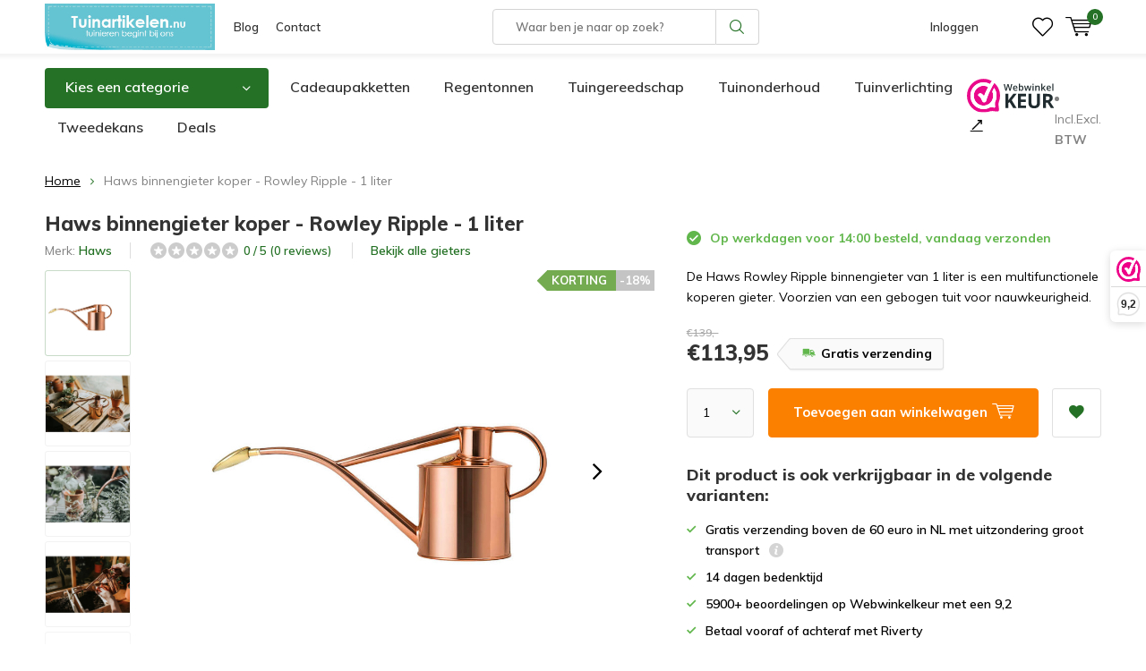

--- FILE ---
content_type: text/html;charset=utf-8
request_url: https://www.tuinartikelen.nu/haws-binnengieter-rowley-ripple-1-liter-koper.html
body_size: 21797
content:
<!doctype html>
<html lang="nl" class="  no-mobile ">
	<head>
    <script id="Cookiebot" src="https://consent.cookiebot.com/uc.js" data-cbid="29441e25-78d3-4bc9-8610-ee00c2759ed8" type="text/javascript" async></script>
    <!-- Google Tag Manager 
    <script>(function(w,d,s,l,i){w[l]=w[l]||[];w[l].push({'gtm.start':
    new Date().getTime(),event:'gtm.js'});var f=d.getElementsByTagName(s)[0],
    j=d.createElement(s),dl=l!='dataLayer'?'&l='+l:'';j.async=true;j.src=
    'https://www.googletagmanager.com/gtm.js?id='+i+dl;f.parentNode.insertBefore(j,f);
    })(window,document,'script','dataLayer','GTM-N7VCWWC');</script> -->
		<!-- End Google Tag Manager -->
        
<!-- Google Tag Manager -->
<script>(function(w,d,s,l,i){w[l]=w[l]||[];w[l].push({'gtm.start':
new Date().getTime(),event:'gtm.js'});var f=d.getElementsByTagName(s)[0],
j=d.createElement(s),dl=l!='dataLayer'?'&l='+l:'';j.async=true;j.src=
'https://www.googletagmanager.com/gtm.js?id='+i+dl;f.parentNode.insertBefore(j,f);
})(window,document,'script','dataLayer','GTM-N7VCWWC');</script>

<!-- End Google Tag Manager -->            <meta charset="utf-8"/>
<!-- [START] 'blocks/head.rain' -->
<!--

  (c) 2008-2026 Lightspeed Netherlands B.V.
  http://www.lightspeedhq.com
  Generated: 23-01-2026 @ 01:33:25

-->
<link rel="canonical" href="https://www.tuinartikelen.nu/haws-binnengieter-rowley-ripple-1-liter-koper.html"/>
<link rel="alternate" href="https://www.tuinartikelen.nu/index.rss" type="application/rss+xml" title="Nieuwe producten"/>
<meta name="robots" content="noodp,noydir"/>
<meta name="google-site-verification" content="FTVV8VV8POMZYp7_fcnYRRGxd-yVM5Epa_gRN_JHQFc"/>
<meta property="og:url" content="https://www.tuinartikelen.nu/haws-binnengieter-rowley-ripple-1-liter-koper.html?source=facebook"/>
<meta property="og:site_name" content="Tuinartikelen.nu"/>
<meta property="og:title" content="Haws binnengieter kopen? Koper"/>
<meta property="og:description" content="De Haws Rowley Ripple binnengieter van 1 liter is een multifunctionele koperen gieter.  Voorzien van een gebogen tuit voor nauwkeurigheid."/>
<meta property="og:image" content="https://cdn.webshopapp.com/shops/286454/files/419329399/haws-haws-binnengieter-koper-rowley-ripple-1-liter.jpg"/>
<script src="https://app.dmws.plus/shop-assets/286454/dmws-plus-loader.js?id=8b42ec958f7833fcbd1858f7d006e7e3"></script>
<!--[if lt IE 9]>
<script src="https://cdn.webshopapp.com/assets/html5shiv.js?2025-02-20"></script>
<![endif]-->
<!-- [END] 'blocks/head.rain' -->
		<meta charset="utf-8">
		<meta http-equiv="x-ua-compatible" content="ie=edge">
		<title>Haws binnengieter kopen? Koper - Tuinartikelen.nu</title>
		<meta name="description" content="De Haws Rowley Ripple binnengieter van 1 liter is een multifunctionele koperen gieter.  Voorzien van een gebogen tuit voor nauwkeurigheid.">
		<meta name="keywords" content="Haws, Haws, binnengieter, koper, -, Rowley, Ripple, -, 1, liter, tuinartikelen">
		<meta name="theme-color" content="#ffffff">
		<meta name="MobileOptimized" content="320">
		<meta name="HandheldFriendly" content="true">
		<meta name="viewport" content="width=device-width, initial-scale=1, initial-scale=1, minimum-scale=1, maximum-scale=1, user-scalable=no">
		<meta name="author" content="https://www.dmws.nl/">
		
		<link rel="preconnect" href="https://fonts.googleapis.com">
		<link rel="dns-prefetch" href="https://fonts.googleapis.com">
		<link rel="preconnect" href="https://ajax.googleapis.com">
		<link rel="dns-prefetch" href="https://ajax.googleapis.com">
		<link rel="preconnect" href="https://www.gstatic.com" crossorigin="anonymous">
		<link rel="dns-prefetch" href="https://www.gstatic.com" crossorigin="anonymous">
		<link rel="preconnect" href="//cdn.webshopapp.com/">
		<link rel="dns-prefetch" href="//cdn.webshopapp.com/">
      <link rel="dns-prefetch" href="//connect.facebook.net">
      <link rel="dns-prefetch" href="//consent.cookiebot.com">
      <link rel="dns-prefetch" href="//dashboard.webwinkelkeur.nl">
      <link rel="dns-prefetch" href="//s.pinimg.com">
      <link rel="preconnect" href="https://app.dmws.plus" crossorigin>
      <link rel="dns-prefetch" href="//app.dmws.plus">
      <link rel="preconnect" href="//connect.facebook.net" crossorigin>
      <link rel="dns-prefetch" href="//fonts.bunny.net">
      <link rel="preconnect" href="https://fonts.bunny.net" crossorigin>
	
            
<link rel="preload" href="https://cdn.webshopapp.com/shops/286454/themes/177323/assets/icomoon.woff" as="font" type="font/woff" crossorigin="anonymous">
    <link rel="preload" href="https://fonts.googleapis.com/css?family=Muli:300,400,500,600,700,800,900%7CMuli:300,400,500,600,700,800,900&display=swap" as="style">
    <link href="https://fonts.googleapis.com/css?family=Muli:300,400,500,600,700,800,900%7CMuli:300,400,500,600,700,800,900&display=swap" rel="stylesheet" media="print" onload="this.media='all'">
  	<script>
      "use strict"
			function loadJS(src, onload) {
				var script = document.createElement('script')
				script.src = src
				script.onload = onload
				;(document.body || document.head).appendChild(script)
				script = null
			}
			(function () {
				var fontToLoad1 = "Muli",
					fontToLoad2 = "Muli"

				if (sessionStorage.font1 === fontToLoad1 && sessionStorage.font2 === fontToLoad2) {
					document.documentElement.className += " wf-active"
					return
				} else if ("fonts" in document) {
					var fontsToLoad = [document.fonts.load("300 1em 'Muli'"), document.fonts.load("400 1em 'Muli'"),
					document.fonts.load("500 1em 'Muli'"), document.fonts.load("600 1em 'Muli'"), document.fonts.load("700 1em 'Muli'"),
					document.fonts.load("800 1em 'Muli'"), document.fonts.load("900 1em 'Muli'"),
					document.fonts.load("300 1em 'Muli'"), document.fonts.load("400 1em 'Muli'"),
					document.fonts.load("500 1em 'Muli'"), document.fonts.load("600 1em 'Muli'"), document.fonts.load("700 1em 'Muli'"),
					document.fonts.load("800 1em 'Muli'"), document.fonts.load("900 1em 'Muli'")]
					Promise.all(fontsToLoad).then(function () {
						document.documentElement.className += " wf-active"
						try {
							sessionStorage.font1 = fontToLoad1
							sessionStorage.font2 = fontToLoad2
						} catch (e) { /* private safari */ }
					})
				} else {
					// use fallback
					loadJS('https://cdnjs.cloudflare.com/ajax/libs/fontfaceobserver/2.1.0/fontfaceobserver.js', function () {
						var fontsToLoad = []
						for (var i = 3; i <= 9; ++i) {
							fontsToLoad.push(new FontFaceObserver(fontToLoad1, { weight: i * 100 }).load())
							fontsToLoad.push(new FontFaceObserver(fontToLoad2, { weight: i * 100 }).load())
						}
						Promise.all(fontsToLoad).then(function () {
							document.documentElement.className += " wf-active"
							try {
								sessionStorage.font1 = fontToLoad1
								sessionStorage.font2 = fontToLoad2
							} catch (e) { /* private safari */ }
						});
					})
				}
			})();
    </script>
		<link rel="preload" href="https://cdn.webshopapp.com/shops/286454/themes/177323/assets/main-minified.css?20260107085412?1536" as="style">
		<link rel="preload" href="https://cdn.webshopapp.com/shops/286454/themes/177323/assets/settings.css?20260107085412" as="style">
		<link rel="stylesheet" media="screen" href="https://cdn.webshopapp.com/shops/286454/themes/177323/assets/main-minified.css?20260107085412?1536">
		    <link rel="stylesheet" href="https://cdn.webshopapp.com/shops/286454/themes/177323/assets/settings.css?20260107085412" />
    <link rel="preload" href="https://cdn.webshopapp.com/shops/286454/themes/177323/assets/jquery-3-7-1-min.js?20260107085412" as="script">
    <script defer src="https://cdn.webshopapp.com/shops/286454/themes/177323/assets/jquery-3-7-1-min.js?20260107085412"></script>
    
				<link rel="preload" href="https://cdn.webshopapp.com/shops/286454/themes/177323/assets/custom.css?20260107085412" as="style">
		<link rel="preload" href="https://cdn.webshopapp.com/shops/286454/themes/177323/assets/cookie.js?20260107085412" as="script">
		<link rel="preload" href="https://cdn.webshopapp.com/shops/286454/themes/177323/assets/scripts.js?20260107085412" as="script">
		<link rel="preload" href="https://cdn.webshopapp.com/shops/286454/themes/177323/assets/fancybox.js?20260107085412" as="script">
		    				<link rel="preload" href="https://cdn.webshopapp.com/shops/286454/themes/177323/assets/dmws-gui.js?20260107085412" as="script">
		
		    
		<link rel="icon" type="image/x-icon" href="https://cdn.webshopapp.com/shops/286454/themes/177323/v/742178/assets/favicon.ico?20210709083655">
		<link rel="apple-touch-icon" href="https://cdn.webshopapp.com/shops/286454/themes/177323/v/742178/assets/favicon.ico?20210709083655">
		<meta property="og:title" content="Haws binnengieter kopen? Koper">
		<meta property="og:type" content="website"> 
		<meta property="og:description" content="De Haws Rowley Ripple binnengieter van 1 liter is een multifunctionele koperen gieter.  Voorzien van een gebogen tuit voor nauwkeurigheid.">
		<meta property="og:site_name" content="Tuinartikelen.nu">
		<meta property="og:url" content="https://www.tuinartikelen.nu/">
    			<meta property="og:image" content="https://cdn.webshopapp.com/shops/286454/files/419329399/224x130x1/image.jpg">
        	    <meta name="msapplication-config" content="https://cdn.webshopapp.com/shops/286454/themes/177323/assets/browserconfig.xml?20260107085412">
<meta property="og:title" content="Haws binnengieter kopen? Koper">
<meta property="og:type" content="website"> 
<meta property="og:description" content="De Haws Rowley Ripple binnengieter van 1 liter is een multifunctionele koperen gieter.  Voorzien van een gebogen tuit voor nauwkeurigheid.">
<meta property="og:site_name" content="Tuinartikelen.nu">
<meta property="og:url" content="https://www.tuinartikelen.nu/">
<meta property="og:image" content="https://cdn.webshopapp.com/shops/286454/themes/177323/assets/first-image-1.jpg?20260107085412">
<meta name="twitter:title" content="Haws binnengieter kopen? Koper">
<meta name="twitter:description" content="De Haws Rowley Ripple binnengieter van 1 liter is een multifunctionele koperen gieter.  Voorzien van een gebogen tuit voor nauwkeurigheid.">
<meta name="twitter:site" content="Tuinartikelen.nu">
<meta name="twitter:card" content="https://cdn.webshopapp.com/shops/286454/themes/177323/v/1670346/assets/logo.png?20230111121015">
<meta name="twitter:image" content="https://cdn.webshopapp.com/shops/286454/themes/177323/assets/first-image-1.jpg?20260107085412">
<script type="application/ld+json">
  [
          {
      "@context": "https://schema.org",
      "@type": "BreadcrumbList",
        "itemListElement": [{
          "@type": "ListItem",
          "position": 1,
          "name": "Home",
          "item": "https://www.tuinartikelen.nu/"
        },                {
          "@type": "ListItem",
          "position": 2,
          "name": "Haws binnengieter koper - Rowley Ripple - 1 liter",
          "item": "https://www.tuinartikelen.nu/haws-binnengieter-rowley-ripple-1-liter-koper.html"
        }                 ]
      },
              {
      "@context": "http://schema.org",
      "@type": "Product", 
      "name": "Haws Haws binnengieter koper - Rowley Ripple - 1 liter",
      "url": "https://www.tuinartikelen.nu/haws-binnengieter-rowley-ripple-1-liter-koper.html",
      "brand":{"@type": "Brand","name": "Haws"},      "description": "De Haws Rowley Ripple binnengieter van 1 liter is een multifunctionele koperen gieter.  Voorzien van een gebogen tuit voor nauwkeurigheid.",      "image": "https://cdn.webshopapp.com/shops/286454/files/419329399/300x250x2/haws-haws-binnengieter-koper-rowley-ripple-1-liter.jpg",      "gtin13": "5012868180201",      "mpn": "4741801",      "sku": "4741801",      "color": "Koper",      "material": "Koper",      "offers": {
        "@type": "Offer",
        "price": "113.95",        "url": "https://www.tuinartikelen.nu/haws-binnengieter-rowley-ripple-1-liter-koper.html",
        "priceValidUntil": "2027-01-23",
        "priceCurrency": "EUR",
          "availability": "https://schema.org/InStock",
          "inventoryLevel": "8"
                }
          },
            {
      "@context": "http://schema.org/",
      "@type": "Organization",
      "url": "https://www.tuinartikelen.nu/",
      "name": "Tuinartikelen.nu",
      "legalName": "Tuinartikelen.nu",
      "description": "De Haws Rowley Ripple binnengieter van 1 liter is een multifunctionele koperen gieter.  Voorzien van een gebogen tuit voor nauwkeurigheid.",
      "logo": "https://cdn.webshopapp.com/shops/286454/themes/177323/v/1670346/assets/logo.png?20230111121015",
      "image": "https://cdn.webshopapp.com/shops/286454/themes/177323/assets/first-image-1.jpg?20260107085412",
      "contactPoint": {
        "@type": "ContactPoint",
        "contactType": "Customer service",
        "telephone": "0294 288 066"
      },
      "address": {
        "@type": "PostalAddress",
        "streetAddress": "Winkeldijk 37",
        "addressLocality": "&lt;strong&gt;Geen bezoekadres!&lt;/strong&gt;",
        "postalCode": "Abcoude, Nederland",
        "addressCountry": "NL"
      }
            
    },
    { 
      "@context": "http://schema.org", 
      "@type": "WebSite", 
      "url": "https://www.tuinartikelen.nu/", 
      "name": "Tuinartikelen.nu",
      "description": "De Haws Rowley Ripple binnengieter van 1 liter is een multifunctionele koperen gieter.  Voorzien van een gebogen tuit voor nauwkeurigheid.",
      "author": [
        {
          "@type": "Organization",
          "url": "https://www.dmws.nl/",
          "name": "DMWS B.V.",
          "address": {
            "@type": "PostalAddress",
            "streetAddress": "Klokgebouw 195 (Strijp-S)",
            "addressLocality": "Eindhoven",
            "addressRegion": "NB",
            "postalCode": "5617 AB",
            "addressCountry": "NL"
          }
        }
      ]
    }
  ]
</script>	</head>
	<body>
    <!-- Google Tag Manager (noscript) 
    <noscript><iframe src="https://www.googletagmanager.com/ns.html?id=GTM-N7VCWWC"
    height="0" width="0" style="display:none;visibility:hidden"></iframe></noscript>
  	<!-- End Google Tag Manager (noscript) -->
    
    <!-- Google Tag Manager (noscript) --><noscript><iframe src="https://www.googletagmanager.com/ns.html?id=GTM-N7VCWWC"
    height="0" width="0" style="display:none;visibility:hidden"></iframe></noscript><!-- End Google Tag Manager (noscript) --><ul class="hidden-data hidden"><li>286454</li><li>177323</li><li>ja</li><li>nl</li><li>live</li><li>info//tuinartikelen/nu</li><li>https://www.tuinartikelen.nu/</li></ul><div id="root"><header id="top"><p id="logo"><a href="https://www.tuinartikelen.nu/" accesskey="h"><img class="desktop-only" src="https://cdn.webshopapp.com/shops/286454/themes/177323/v/1670346/assets/logo.png?20230111121015" alt="Tuinartikelen.nu" width="190" height="60"><img class="desktop-hide" src="https://cdn.webshopapp.com/shops/286454/themes/177323/v/742178/assets/logo-mobile.png?20210709083655" alt="Tuinartikelen.nu" width="190" height="60"></a></p><nav id="skip"><ul><li><a href="#nav" accesskey="n">Skip to navigation (n)</a></li><li><a href="#content" accesskey="c">Skip to content (c)</a></li><li><a href="#footer" accesskey="f">Skip to footer (f)</a></li></ul></nav><nav id="nav"><ul><li><a href="/blogs/tuin/">Blog</a><em>(1)</em></li><li><a href="/service/">Contact</a><em>(2)</em></li></ul><form action="https://www.tuinartikelen.nu/search/" method="post" id="formSearch" class="untouched"><span>Zoeken</span><p><label for="q">Waar ben je naar op zoek?</label><input type="search" id="q" name="q" value="" placeholder="Waar ben je naar op zoek?" autocomplete="off"></p><p><button type="submit" title="Zoeken" disabled="disabled">Zoeken</button></p><ul class="list-cart"></ul></form><ul><li class="search"><a class="dmws_perfect-search-trigger" accesskey="5" href="./"><i class="icon-zoom"></i><span>Zoeken</span></a><em>(5)</em></li><!--<li class="compare mobile-only"><a accesskey="5" href="./"><i class="icon-chart"></i><span>vergelijk</span></a><em>(5)</em></li>--><li class="user"><a accesskey="6" href="https://www.tuinartikelen.nu/account/login/"><i class="icon-user-outline"></i> 
          Inloggen
        </a><em>(6)</em><div><div class="double"><form method="post" id="formLogin" action="https://www.tuinartikelen.nu/account/loginPost/?return=https://www.tuinartikelen.nu/haws-binnengieter-rowley-ripple-1-liter-koper.html"><h5>Inloggen</h5><p><label for="formLoginEmail">E-mailadres</label><input type="email" id="formLoginEmail" name="email" placeholder="E-mailadres" autocomplete='email' required></p><p><label for="formLoginPassword">Wachtwoord</label><input type="password" id="formLoginPassword" name="password" placeholder="Wachtwoord" autocomplete="current-password" required><a href="https://www.tuinartikelen.nu/account/password/">Wachtwoord vergeten?</a></p><p><input type="hidden" name="key" value="00b8cc84137e5c329e72eb35137c93d6" /><input type="hidden" name="type" value="login" /><button type="submit" onclick="$('#formLogin').submit(); return false;">Inloggen</button></p></form><div><h5>Nieuwe klant?</h5><ul class="list-checks"><li>Al je orders en retouren op één plek</li><li>Het bestelproces gaat nog sneller</li><li>Je winkelwagen is altijd en overal opgeslagen</li></ul><p class="link-btn"><a class="a" href="https://www.tuinartikelen.nu/account/register/">Account aanmaken</a></p></div></div></div></li><li class="menu"><a accesskey="7" href="./"><i class="icon-menu"></i>
          Menu
        </a><em>(7)</em></li><li class="favorites br"><a accesskey="8" href="https://www.tuinartikelen.nu/account/wishlist/"><i class="icon-heart-outline"></i><span>wishlist</span></a></li><li class="cart"><a accesskey="9" href="./"><i class="icon-cart"></i><span>Winkelwagen</span><span class="qty">0</span></a><em>(9)</em><div><h5>Mijn winkelwagen</h5><ul class="list-cart"><li><a href="https://www.tuinartikelen.nu/session/back/"><span class="img"><img src="https://cdn.webshopapp.com/shops/286454/themes/177323/assets/empty-cart.svg?20260107085412" alt="Empty cart" width="43" height="46"></span><span class="title">Geen producten gevonden...</span><span class="desc">Er zitten geen producten in uw winkelwagen. Misschien is het artikel dat u had gekozen uitverkocht.</span></a></li></ul></div></li></ul><div class="nav-main"><ul><li><a>Menu</a><ul><li><a href="https://www.tuinartikelen.nu/bewatering/"><span class="img"><img class="lazy" src="https://cdn.webshopapp.com/shops/286454/themes/177323/assets/lazy-preload.jpg?20260107085412" data-src="https://cdn.webshopapp.com/shops/286454/files/417631597/64x44x2/bewatering.jpg" alt="Categorie Bewatering" width="32" height="22"></span>Bewatering</a><ul><li class="strong"><a href="https://www.tuinartikelen.nu/bewatering/">Bewatering</a></li><li><a href="https://www.tuinartikelen.nu/bewatering/buitenkranen/">Buitenkranen</a></li><li><a href="https://www.tuinartikelen.nu/bewatering/druppelaars/">Druppelaars</a></li><li><a href="https://www.tuinartikelen.nu/bewatering/drukspuiten-en-plantenspuiten/">Drukspuiten en plantenspuiten</a></li><li><a href="https://www.tuinartikelen.nu/bewatering/emmers/">Emmers</a></li><li><a href="https://www.tuinartikelen.nu/bewatering/gieters/">Gieters</a></li><li><a href="https://www.tuinartikelen.nu/bewatering/slangkoppelingen-en-spuitpistolen/">Slangkoppelingen en spuitpistolen</a></li><li><a href="https://www.tuinartikelen.nu/bewatering/teiltjes/">Teiltjes</a></li><li><a href="https://www.tuinartikelen.nu/bewatering/tuinslangen/">Tuinslangen</a></li><li><a href="https://www.tuinartikelen.nu/bewatering/tuinslanghaspels/">Tuinslanghaspels</a></li><li><a href="https://www.tuinartikelen.nu/bewatering/tuinsproeiers/">Tuinsproeiers</a></li><li><a href="https://www.tuinartikelen.nu/bewatering/waterkannen/">Waterkannen</a></li><li><a href="https://www.tuinartikelen.nu/bewatering/waterpompen-en-dompelpompen/">Waterpompen en dompelpompen</a></li></ul></li><li><a href="https://www.tuinartikelen.nu/bloempotten/"><span class="img"><img class="lazy" src="https://cdn.webshopapp.com/shops/286454/themes/177323/assets/lazy-preload.jpg?20260107085412" data-src="https://cdn.webshopapp.com/shops/286454/files/292515018/64x44x2/bloempotten.jpg" alt="Categorie Bloempotten" width="32" height="22"></span>Bloempotten</a><ul><li class="strong"><a href="https://www.tuinartikelen.nu/bloempotten/">Bloempotten</a></li><li><a href="https://www.tuinartikelen.nu/bloempotten/balkonbakken/">Balkonbakken</a></li><li><a href="https://www.tuinartikelen.nu/bloempotten/balkonbak-onderzetters/">Balkonbak onderzetters</a></li><li><a href="https://www.tuinartikelen.nu/bloempotten/balkonhaken/">Balkonhaken</a></li><li><a href="https://www.tuinartikelen.nu/bloempotten/bloempotten-binnen/">Bloempotten binnen</a></li><li><a href="https://www.tuinartikelen.nu/bloempotten/bloempotten-buiten/">Bloempotten buiten</a></li><li><a href="https://www.tuinartikelen.nu/bloempotten/bloempot-schotels/">Bloempot schotels</a></li><li><a href="https://www.tuinartikelen.nu/bloempotten/duurzame-bloempotten/">Duurzame bloempotten</a></li><li><a href="https://www.tuinartikelen.nu/bloempotten/hangpotten/">Hangpotten</a></li><li><a href="https://www.tuinartikelen.nu/bloempotten/hanging-baskets/">Hanging Baskets</a></li><li><a href="https://www.tuinartikelen.nu/bloempotten/plantenbakken/">Plantenbakken</a></li></ul></li><li><a href="https://www.tuinartikelen.nu/buitenleven/"><span class="img"><img class="lazy" src="https://cdn.webshopapp.com/shops/286454/themes/177323/assets/lazy-preload.jpg?20260107085412" data-src="https://cdn.webshopapp.com/shops/286454/files/316226272/64x44x2/buitenleven.jpg" alt="Categorie Buitenleven" width="32" height="22"></span>Buitenleven</a><ul><li class="strong"><a href="https://www.tuinartikelen.nu/buitenleven/">Buitenleven</a></li><li><a href="https://www.tuinartikelen.nu/buitenleven/barbecues/">Barbecues</a></li><li><a href="https://www.tuinartikelen.nu/buitenleven/buitenspeelgoed/">Buitenspeelgoed</a><ul><li class="strong"><a href="https://www.tuinartikelen.nu/buitenleven/buitenspeelgoed/">Buitenspeelgoed</a></li><li><a href="https://www.tuinartikelen.nu/buitenleven/buitenspeelgoed/kinderkruiwagens/">Kinderkruiwagens</a></li><li><a href="https://www.tuinartikelen.nu/buitenleven/buitenspeelgoed/kindertuinhandschoenen/">Kindertuinhandschoenen</a></li><li><a href="https://www.tuinartikelen.nu/buitenleven/buitenspeelgoed/schommels/">Schommels</a></li><li><a href="https://www.tuinartikelen.nu/buitenleven/buitenspeelgoed/trapezes-en-touw/">Trapezes en touw</a></li></ul></li><li><a href="https://www.tuinartikelen.nu/buitenleven/terrasverwarming/">Terrasverwarming</a><ul><li class="strong"><a href="https://www.tuinartikelen.nu/buitenleven/terrasverwarming/">Terrasverwarming</a></li><li><a href="https://www.tuinartikelen.nu/buitenleven/terrasverwarming/terrasverwarmers/">Terrasverwarmers</a></li><li><a href="https://www.tuinartikelen.nu/buitenleven/terrasverwarming/tuinhaarden/">Tuinhaarden</a></li><li><a href="https://www.tuinartikelen.nu/buitenleven/terrasverwarming/vuurkorven/">Vuurkorven</a></li><li><a href="https://www.tuinartikelen.nu/buitenleven/terrasverwarming/vuurschalen/">Vuurschalen</a></li><li><a href="https://www.tuinartikelen.nu/buitenleven/terrasverwarming/accessoires/">Accessoires</a></li></ul></li><li><a href="https://www.tuinartikelen.nu/buitenleven/opblaasbare-spas/">Opblaasbare spa&#039;s</a><ul><li class="strong"><a href="https://www.tuinartikelen.nu/buitenleven/opblaasbare-spas/">Opblaasbare spa&#039;s</a></li><li><a href="https://www.tuinartikelen.nu/buitenleven/opblaasbare-spas/opblaasbare-bubbel-spas/">Opblaasbare bubbel spa&#039;s</a></li></ul></li><li><a href="https://www.tuinartikelen.nu/buitenleven/zwembaden/">Zwembaden</a><ul><li class="strong"><a href="https://www.tuinartikelen.nu/buitenleven/zwembaden/">Zwembaden</a></li><li><a href="https://www.tuinartikelen.nu/buitenleven/zwembaden/kinderzwembaden/">Kinderzwembaden</a></li><li><a href="https://www.tuinartikelen.nu/buitenleven/zwembaden/opblaasbare-zwembaden/">Opblaasbare zwembaden</a></li><li><a href="https://www.tuinartikelen.nu/buitenleven/zwembaden/opzetzwembaden/">Opzetzwembaden</a></li><li><a href="https://www.tuinartikelen.nu/buitenleven/zwembaden/speelzwembaden/">Speelzwembaden</a></li><li><a href="https://www.tuinartikelen.nu/buitenleven/zwembaden/luchtbedden/">Luchtbedden</a></li><li><a href="https://www.tuinartikelen.nu/buitenleven/zwembaden/zwembadspeelgoed/">Zwembadspeelgoed</a><ul><li class="strong"><a href="https://www.tuinartikelen.nu/buitenleven/zwembaden/zwembadspeelgoed/">Zwembadspeelgoed</a></li><li><a href="https://www.tuinartikelen.nu/buitenleven/zwembaden/zwembadspeelgoed/opblaasfiguren/">Opblaasfiguren</a></li><li><a href="https://www.tuinartikelen.nu/buitenleven/zwembaden/zwembadspeelgoed/waterglijbaan/">Waterglijbaan</a></li><li><a href="https://www.tuinartikelen.nu/buitenleven/zwembaden/zwembadspeelgoed/zwembanden/">Zwembanden</a></li></ul></li></ul></li><li><a href="https://www.tuinartikelen.nu/buitenleven/zonwering/">Zonwering</a><ul><li class="strong"><a href="https://www.tuinartikelen.nu/buitenleven/zonwering/">Zonwering</a></li><li><a href="https://www.tuinartikelen.nu/buitenleven/zonwering/schaduwdoeken/">Schaduwdoeken</a><ul><li class="strong"><a href="https://www.tuinartikelen.nu/buitenleven/zonwering/schaduwdoeken/">Schaduwdoeken</a></li><li><a href="https://www.tuinartikelen.nu/buitenleven/zonwering/schaduwdoeken/bevestigingsmaterialen/">Bevestigingsmaterialen</a></li></ul></li><li><a href="https://www.tuinartikelen.nu/buitenleven/zonwering/parasols/">Parasols</a></li></ul></li></ul></li><li><a href="https://www.tuinartikelen.nu/buitenverlichting/"><span class="img"><img class="lazy" src="https://cdn.webshopapp.com/shops/286454/themes/177323/assets/lazy-preload.jpg?20260107085412" data-src="https://cdn.webshopapp.com/shops/286454/files/417631636/64x44x2/buitenverlichting.jpg" alt="Categorie Buitenverlichting" width="32" height="22"></span>Buitenverlichting</a><ul><li class="strong"><a href="https://www.tuinartikelen.nu/buitenverlichting/">Buitenverlichting</a></li><li><a href="https://www.tuinartikelen.nu/buitenverlichting/accessoires/">Accessoires</a></li><li><a href="https://www.tuinartikelen.nu/buitenverlichting/buitenspotjes/">Buitenspotjes</a></li><li><a href="https://www.tuinartikelen.nu/buitenverlichting/buitenlampen-met-sensor/">Buitenlampen met sensor</a></li><li><a href="https://www.tuinartikelen.nu/buitenverlichting/prikkabels/">Prikkabels</a><ul><li class="strong"><a href="https://www.tuinartikelen.nu/buitenverlichting/prikkabels/">Prikkabels</a></li><li><a href="https://www.tuinartikelen.nu/buitenverlichting/prikkabels/prikkabel-lampen/">Prikkabel lampen</a></li></ul></li><li><a href="https://www.tuinartikelen.nu/buitenverlichting/solar-tuinverlichting/">Solar tuinverlichting</a></li><li><a href="https://www.tuinartikelen.nu/buitenverlichting/staande-buitenlampen/">Staande buitenlampen</a></li><li><a href="https://www.tuinartikelen.nu/buitenverlichting/kerstverlichting/">Kerstverlichting</a></li><li><a href="https://www.tuinartikelen.nu/buitenverlichting/sfeerverlichting/">Sfeerverlichting</a></li><li><a href="https://www.tuinartikelen.nu/buitenverlichting/wandlampen/">Wandlampen</a></li></ul></li><li><a href="https://www.tuinartikelen.nu/dieren/"><span class="img"><img class="lazy" src="https://cdn.webshopapp.com/shops/286454/themes/177323/assets/lazy-preload.jpg?20260107085412" data-src="https://cdn.webshopapp.com/shops/286454/files/292516455/64x44x2/dieren.jpg" alt="Categorie Dieren" width="32" height="22"></span>Dieren</a><ul><li class="strong"><a href="https://www.tuinartikelen.nu/dieren/">Dieren</a></li><li><a href="https://www.tuinartikelen.nu/dieren/dierenverblijven/">Dierenverblijven</a><ul><li class="strong"><a href="https://www.tuinartikelen.nu/dieren/dierenverblijven/">Dierenverblijven</a></li><li><a href="https://www.tuinartikelen.nu/dieren/dierenverblijven/konijnenhokken/">Konijnenhokken</a></li></ul></li><li><a href="https://www.tuinartikelen.nu/dieren/egelhuisjes/">Egelhuisjes</a></li><li><a href="https://www.tuinartikelen.nu/dieren/eekhoornhuisjes/">Eekhoornhuisjes</a></li><li><a href="https://www.tuinartikelen.nu/dieren/insectenhotels/">Insectenhotels</a></li><li><a href="https://www.tuinartikelen.nu/dieren/vleermuiskasten/">Vleermuiskasten</a></li><li><a href="https://www.tuinartikelen.nu/dieren/kikker-en-paddenhuizen/">Kikker en paddenhuizen</a></li><li><a href="https://www.tuinartikelen.nu/dieren/voerblikken/">Voerblikken</a></li><li><a href="https://www.tuinartikelen.nu/dieren/vogels/">Vogels</a><ul><li class="strong"><a href="https://www.tuinartikelen.nu/dieren/vogels/">Vogels</a></li><li><a href="https://www.tuinartikelen.nu/dieren/vogels/vogelbadjes/">Vogelbadjes</a></li><li><a href="https://www.tuinartikelen.nu/dieren/vogels/vogelhuisjes/">Vogelhuisjes</a></li><li><a href="https://www.tuinartikelen.nu/dieren/vogels/vogelvoederhuisjes/">Vogelvoederhuisjes</a></li><li><a href="https://www.tuinartikelen.nu/dieren/vogels/vogelvoedersilos/">Vogelvoedersilo&#039;s</a></li></ul></li></ul></li><li><a href="https://www.tuinartikelen.nu/kuipen-containers/"><span class="img"><img class="lazy" src="https://cdn.webshopapp.com/shops/286454/themes/177323/assets/lazy-preload.jpg?20260107085412" data-src="https://cdn.webshopapp.com/shops/286454/files/292515765/64x44x2/kuipen-containers.jpg" alt="Categorie Kuipen &amp; Containers" width="32" height="22"></span>Kuipen &amp; Containers</a><ul><li class="strong"><a href="https://www.tuinartikelen.nu/kuipen-containers/">Kuipen &amp; Containers</a></li><li><a href="https://www.tuinartikelen.nu/kuipen-containers/ronde-kuipen/">Ronde kuipen</a></li><li><a href="https://www.tuinartikelen.nu/kuipen-containers/rechthoekige-kuipen/">Rechthoekige kuipen</a></li><li><a href="https://www.tuinartikelen.nu/kuipen-containers/boomcontainers/">Boomcontainers</a></li><li><a href="https://www.tuinartikelen.nu/kuipen-containers/boomkuipen/">Boomkuipen</a></li><li><a href="https://www.tuinartikelen.nu/kuipen-containers/houten-kuipen/">Houten kuipen</a></li><li><a href="https://www.tuinartikelen.nu/kuipen-containers/roosters/">Roosters</a></li></ul></li><li><a href="https://www.tuinartikelen.nu/kunstplanten/"><span class="img"><img class="lazy" src="https://cdn.webshopapp.com/shops/286454/themes/177323/assets/lazy-preload.jpg?20260107085412" data-src="https://cdn.webshopapp.com/shops/286454/files/437673515/64x44x2/kunstplanten.jpg" alt="Categorie Kunstplanten" width="32" height="22"></span>Kunstplanten</a><ul><li class="strong"><a href="https://www.tuinartikelen.nu/kunstplanten/">Kunstplanten</a></li><li><a href="https://www.tuinartikelen.nu/kunstplanten/kunstbomen/">Kunstbomen</a></li><li><a href="https://www.tuinartikelen.nu/kunstplanten/kunstplanten-binnen/">Kunstplanten binnen</a><ul><li class="strong"><a href="https://www.tuinartikelen.nu/kunstplanten/kunstplanten-binnen/">Kunstplanten binnen</a></li><li><a href="https://www.tuinartikelen.nu/kunstplanten/kunstplanten-binnen/kunst-bamboe/">Kunst bamboe</a></li><li><a href="https://www.tuinartikelen.nu/kunstplanten/kunstplanten-binnen/kunst-ficus/">Kunst Ficus</a></li><li><a href="https://www.tuinartikelen.nu/kunstplanten/kunstplanten-binnen/kunst-kersenbloesem/">Kunst Kersenbloesem</a></li><li><a href="https://www.tuinartikelen.nu/kunstplanten/kunstplanten-binnen/kunst-olijfbomen/">Kunst olijfbomen</a></li><li><a href="https://www.tuinartikelen.nu/kunstplanten/kunstplanten-binnen/kunst-strelitzia/">Kunst Strelitzia</a></li></ul></li></ul></li><li><a href="https://www.tuinartikelen.nu/plant-zorg/"><span class="img"><img class="lazy" src="https://cdn.webshopapp.com/shops/286454/themes/177323/assets/lazy-preload.jpg?20260107085412" data-src="https://cdn.webshopapp.com/shops/286454/files/292515957/64x44x2/plant-zorg.jpg" alt="Categorie Plant &amp; Zorg" width="32" height="22"></span>Plant &amp; Zorg</a><ul><li class="strong"><a href="https://www.tuinartikelen.nu/plant-zorg/">Plant &amp; Zorg</a></li><li><a href="https://www.tuinartikelen.nu/plant-zorg/bindmaterialen/">Bindmaterialen</a></li><li><a href="https://www.tuinartikelen.nu/plant-zorg/compostvat/">Compostvat</a></li><li><a href="https://www.tuinartikelen.nu/plant-zorg/moestuin/">Moestuin</a><ul><li class="strong"><a href="https://www.tuinartikelen.nu/plant-zorg/moestuin/">Moestuin</a></li><li><a href="https://www.tuinartikelen.nu/plant-zorg/moestuin/kruidenpotjes/">Kruidenpotjes</a></li><li><a href="https://www.tuinartikelen.nu/plant-zorg/moestuin/kweekbakken/">Kweekbakken</a></li><li><a href="https://www.tuinartikelen.nu/plant-zorg/moestuin/kweekkassen/">Kweekkassen</a></li><li><a href="https://www.tuinartikelen.nu/plant-zorg/moestuin/kweekpotten/">Kweekpotten</a></li><li><a href="https://www.tuinartikelen.nu/plant-zorg/moestuin/kweektafels/">Kweektafels</a></li><li><a href="https://www.tuinartikelen.nu/plant-zorg/moestuin/plantenlabels/">Plantenlabels</a></li><li><a href="https://www.tuinartikelen.nu/plant-zorg/moestuin/bewaarblikjes/">Bewaarblikjes</a></li><li><a href="https://www.tuinartikelen.nu/plant-zorg/moestuin/zaadjes/">Zaadjes</a></li><li><a href="https://www.tuinartikelen.nu/plant-zorg/moestuin/zaaigereedschap/">Zaaigereedschap</a></li></ul></li><li><a href="https://www.tuinartikelen.nu/plant-zorg/ongediertebestrijdingsmiddelen/">Ongediertebestrijdingsmiddelen</a><ul><li class="strong"><a href="https://www.tuinartikelen.nu/plant-zorg/ongediertebestrijdingsmiddelen/">Ongediertebestrijdingsmiddelen</a></li><li><a href="https://www.tuinartikelen.nu/plant-zorg/ongediertebestrijdingsmiddelen/dierenverjagers/">Dierenverjagers</a></li><li><a href="https://www.tuinartikelen.nu/plant-zorg/ongediertebestrijdingsmiddelen/muizenvallen/">Muizenvallen</a></li><li><a href="https://www.tuinartikelen.nu/plant-zorg/ongediertebestrijdingsmiddelen/insectenlampen/">Insectenlampen</a></li><li><a href="https://www.tuinartikelen.nu/plant-zorg/ongediertebestrijdingsmiddelen/insectenvallen/">Insectenvallen</a></li><li><a href="https://www.tuinartikelen.nu/plant-zorg/ongediertebestrijdingsmiddelen/mollenvallen/">Mollenvallen</a></li><li><a href="https://www.tuinartikelen.nu/plant-zorg/ongediertebestrijdingsmiddelen/rattenvallen/">Rattenvallen</a></li><li><a href="https://www.tuinartikelen.nu/plant-zorg/ongediertebestrijdingsmiddelen/slakkenvallen/">Slakkenvallen</a></li><li><a href="https://www.tuinartikelen.nu/plant-zorg/ongediertebestrijdingsmiddelen/vogelwering/">Vogelwering</a></li><li><a href="https://www.tuinartikelen.nu/plant-zorg/ongediertebestrijdingsmiddelen/woelmuizenvallen/">Woelmuizenvallen</a></li></ul></li><li><a href="https://www.tuinartikelen.nu/plant-zorg/plantenbescherming/">Plantenbescherming</a></li><li><a href="https://www.tuinartikelen.nu/plant-zorg/plantensteunen/">Plantensteunen</a></li><li><a href="https://www.tuinartikelen.nu/plant-zorg/tuinboeken/">Tuinboeken</a></li><li><a href="https://www.tuinartikelen.nu/plant-zorg/vogelnetten/">Vogelnetten</a></li></ul></li><li><a href="https://www.tuinartikelen.nu/regentonnen/"><span class="img"><img class="lazy" src="https://cdn.webshopapp.com/shops/286454/themes/177323/assets/lazy-preload.jpg?20260107085412" data-src="https://cdn.webshopapp.com/shops/286454/files/292516176/64x44x2/regentonnen.jpg" alt="Categorie Regentonnen" width="32" height="22"></span>Regentonnen</a><ul><li class="strong"><a href="https://www.tuinartikelen.nu/regentonnen/">Regentonnen</a></li><li><a href="https://www.tuinartikelen.nu/regentonnen/regentonset/">Regentonset</a></li><li><a href="https://www.tuinartikelen.nu/regentonnen/kunststof-regentonnen/">Kunststof regentonnen</a></li><li><a href="https://www.tuinartikelen.nu/regentonnen/houten-regentonnen/">Houten regentonnen</a></li><li><a href="https://www.tuinartikelen.nu/regentonnen/harcostar-regentonnen/">Harcostar regentonnen</a></li><li><a href="https://www.tuinartikelen.nu/regentonnen/garantia-regentonnen/">Garantia regentonnen</a></li><li><a href="https://www.tuinartikelen.nu/regentonnen/roto-regentonnen/">Roto regentonnen</a></li><li><a href="https://www.tuinartikelen.nu/regentonnen/regenton-kranen/">Regenton kranen</a></li><li><a href="https://www.tuinartikelen.nu/regentonnen/regenton-toebehoren/">Regenton toebehoren</a></li><li><a href="https://www.tuinartikelen.nu/regentonnen/regenton-standaarden/">Regenton standaarden</a></li><li><a href="https://www.tuinartikelen.nu/regentonnen/regenton-vulautomaten/">Regenton vulautomaten</a></li><li><a href="https://www.tuinartikelen.nu/regentonnen/infiltratiekratten/">Infiltratiekratten</a></li></ul></li><li><a href="https://www.tuinartikelen.nu/tuinaanleg/"><span class="img"><img class="lazy" src="https://cdn.webshopapp.com/shops/286454/themes/177323/assets/lazy-preload.jpg?20260107085412" data-src="https://cdn.webshopapp.com/shops/286454/files/382924111/64x44x2/tuinaanleg.jpg" alt="Categorie Tuinaanleg" width="32" height="22"></span>Tuinaanleg</a><ul><li class="strong"><a href="https://www.tuinartikelen.nu/tuinaanleg/">Tuinaanleg</a></li><li><a href="https://www.tuinartikelen.nu/tuinaanleg/boombanden/">Boombanden</a></li><li><a href="https://www.tuinartikelen.nu/tuinaanleg/grindplaten/">Grindplaten</a></li><li><a href="https://www.tuinartikelen.nu/tuinaanleg/kantopsluiting/">Kantopsluiting</a></li><li><a href="https://www.tuinartikelen.nu/tuinaanleg/tuingaas/">Tuingaas</a></li><li><a href="https://www.tuinartikelen.nu/tuinaanleg/vijver/">Vijver</a><ul><li class="strong"><a href="https://www.tuinartikelen.nu/tuinaanleg/vijver/">Vijver</a></li><li><a href="https://www.tuinartikelen.nu/tuinaanleg/vijver/vijverslangen/">Vijverslangen</a></li><li><a href="https://www.tuinartikelen.nu/tuinaanleg/vijver/vijverpompen/">Vijverpompen</a></li><li><a href="https://www.tuinartikelen.nu/tuinaanleg/vijver/vijvermatten/">Vijvermatten</a></li><li><a href="https://www.tuinartikelen.nu/tuinaanleg/vijver/waterkuipen/">Waterkuipen</a></li><li><a href="https://www.tuinartikelen.nu/tuinaanleg/vijver/vijverranden/">Vijverranden</a></li><li><a href="https://www.tuinartikelen.nu/tuinaanleg/vijver/vijverroosters/">Vijverroosters</a></li></ul></li><li><a href="https://www.tuinartikelen.nu/tuinaanleg/worteldoek/">Worteldoek</a></li></ul></li><li><a href="https://www.tuinartikelen.nu/tuininrichting/"><span class="img"><img class="lazy" src="https://cdn.webshopapp.com/shops/286454/themes/177323/assets/lazy-preload.jpg?20260107085412" data-src="https://cdn.webshopapp.com/shops/286454/files/292516650/64x44x2/tuininrichting.jpg" alt="Categorie Tuininrichting" width="32" height="22"></span>Tuininrichting</a><ul><li class="strong"><a href="https://www.tuinartikelen.nu/tuininrichting/">Tuininrichting</a></li><li><a href="https://www.tuinartikelen.nu/tuininrichting/balkonscherm/">Balkonscherm</a></li><li><a href="https://www.tuinartikelen.nu/tuininrichting/brievenbussen/">Brievenbussen</a></li><li><a href="https://www.tuinartikelen.nu/tuininrichting/buitenkleden/">Buitenkleden</a></li><li><a href="https://www.tuinartikelen.nu/tuininrichting/houtopslag/">Houtopslag</a></li><li><a href="https://www.tuinartikelen.nu/tuininrichting/plantentrolleys/">Plantentrolleys</a></li><li><a href="https://www.tuinartikelen.nu/tuininrichting/tuinberging/">Tuinberging</a></li><li><a href="https://www.tuinartikelen.nu/tuininrichting/tuindecoratie/">Tuindecoratie</a></li><li><a href="https://www.tuinartikelen.nu/tuininrichting/tuinklokken/">Tuinklokken</a></li><li><a href="https://www.tuinartikelen.nu/tuininrichting/tuinstoelen/">Tuinstoelen</a></li><li><a href="https://www.tuinartikelen.nu/tuininrichting/tuintafels/">Tuintafels</a></li><li><a href="https://www.tuinartikelen.nu/tuininrichting/weermeters/">Weermeters</a><ul><li class="strong"><a href="https://www.tuinartikelen.nu/tuininrichting/weermeters/">Weermeters</a></li><li><a href="https://www.tuinartikelen.nu/tuininrichting/weermeters/thermometers/">Thermometers</a></li><li><a href="https://www.tuinartikelen.nu/tuininrichting/weermeters/weerstations/">Weerstations</a></li></ul></li></ul></li><li><a href="https://www.tuinartikelen.nu/tuingereedschap/"><span class="img"><img class="lazy" src="https://cdn.webshopapp.com/shops/286454/themes/177323/assets/lazy-preload.jpg?20260107085412" data-src="https://cdn.webshopapp.com/shops/286454/files/417631803/64x44x2/tuingereedschap.jpg" alt="Categorie Tuingereedschap" width="32" height="22"></span>Tuingereedschap</a><ul><li class="strong"><a href="https://www.tuinartikelen.nu/tuingereedschap/">Tuingereedschap</a></li><li><a href="https://www.tuinartikelen.nu/tuingereedschap/grondbewerkers/">Grondbewerkers</a><ul><li class="strong"><a href="https://www.tuinartikelen.nu/tuingereedschap/grondbewerkers/">Grondbewerkers</a></li><li><a href="https://www.tuinartikelen.nu/tuingereedschap/grondbewerkers/harken/">Harken</a></li><li><a href="https://www.tuinartikelen.nu/tuingereedschap/grondbewerkers/onkruidgereedschap/">Onkruidgereedschap</a></li><li><a href="https://www.tuinartikelen.nu/tuingereedschap/grondbewerkers/oogstgereedschap/">Oogstgereedschap</a></li><li><a href="https://www.tuinartikelen.nu/tuingereedschap/grondbewerkers/pootgereedschap/">Pootgereedschap</a></li><li><a href="https://www.tuinartikelen.nu/tuingereedschap/grondbewerkers/schoffels/">Schoffels</a></li><li><a href="https://www.tuinartikelen.nu/tuingereedschap/grondbewerkers/schoppen-spades/">Schoppen &amp; Spades</a></li><li><a href="https://www.tuinartikelen.nu/tuingereedschap/grondbewerkers/tuinschepjes/">Tuinschepjes</a></li><li><a href="https://www.tuinartikelen.nu/tuingereedschap/grondbewerkers/tuinvorken/">Tuinvorken</a></li><li><a href="https://www.tuinartikelen.nu/tuingereedschap/grondbewerkers/slijpgereedschap/">Slijpgereedschap</a></li><li><a href="https://www.tuinartikelen.nu/tuingereedschap/grondbewerkers/overige-gereedschappen/">Overige gereedschappen</a></li></ul></li><li><a href="https://www.tuinartikelen.nu/tuingereedschap/huishoudtrappen/">Huishoudtrappen</a></li><li><a href="https://www.tuinartikelen.nu/tuingereedschap/ijzerwaren/">Ijzerwaren</a><ul><li class="strong"><a href="https://www.tuinartikelen.nu/tuingereedschap/ijzerwaren/">Ijzerwaren</a></li><li><a href="https://www.tuinartikelen.nu/tuingereedschap/ijzerwaren/duimhengen-en-sluitingen/">Duimhengen en sluitingen</a></li><li><a href="https://www.tuinartikelen.nu/tuingereedschap/ijzerwaren/klemmen-en-steunen/">Klemmen en steunen</a></li><li><a href="https://www.tuinartikelen.nu/tuingereedschap/ijzerwaren/paalhouders-ornamenten/">Paalhouders &amp; Ornamenten</a></li><li><a href="https://www.tuinartikelen.nu/tuingereedschap/ijzerwaren/schroeven/">Schroeven</a></li></ul></li><li><a href="https://www.tuinartikelen.nu/tuingereedschap/kinder-tuingereedschap/">Kinder tuingereedschap</a></li><li><a href="https://www.tuinartikelen.nu/tuingereedschap/kit-lijm/">Kit &amp; Lijm</a></li><li><a href="https://www.tuinartikelen.nu/tuingereedschap/kruiwagens/">Kruiwagens</a></li><li><a href="https://www.tuinartikelen.nu/tuingereedschap/opslag/">Opslag</a></li><li><a href="https://www.tuinartikelen.nu/tuingereedschap/onderhoud/">Onderhoud</a></li><li><a href="https://www.tuinartikelen.nu/tuingereedschap/snoeigereedschap/">Snoeigereedschap</a><ul><li class="strong"><a href="https://www.tuinartikelen.nu/tuingereedschap/snoeigereedschap/">Snoeigereedschap</a></li><li><a href="https://www.tuinartikelen.nu/tuingereedschap/snoeigereedschap/bijlen/">Bijlen</a></li><li><a href="https://www.tuinartikelen.nu/tuingereedschap/snoeigereedschap/bloemenscharen/">Bloemenscharen</a></li><li><a href="https://www.tuinartikelen.nu/tuingereedschap/snoeigereedschap/heggenscharen/">Heggenscharen</a></li><li><a href="https://www.tuinartikelen.nu/tuingereedschap/snoeigereedschap/rozenscharen/">Rozenscharen</a></li><li><a href="https://www.tuinartikelen.nu/tuingereedschap/snoeigereedschap/snoeischaren/">Snoeischaren</a></li><li><a href="https://www.tuinartikelen.nu/tuingereedschap/snoeigereedschap/snoeischaar-onderdelen/">Snoeischaar onderdelen</a></li><li><a href="https://www.tuinartikelen.nu/tuingereedschap/snoeigereedschap/snoeizaag/">Snoeizaag</a></li><li><a href="https://www.tuinartikelen.nu/tuingereedschap/snoeigereedschap/stokzagen/">Stokzagen</a></li><li><a href="https://www.tuinartikelen.nu/tuingereedschap/snoeigereedschap/takkenscharen/">Takkenscharen</a></li><li><a href="https://www.tuinartikelen.nu/tuingereedschap/snoeigereedschap/tuinmessen/">Tuinmessen</a></li></ul></li><li><a href="https://www.tuinartikelen.nu/tuingereedschap/tuinkleding/">Tuinkleding</a><ul><li class="strong"><a href="https://www.tuinartikelen.nu/tuingereedschap/tuinkleding/">Tuinkleding</a></li><li><a href="https://www.tuinartikelen.nu/tuingereedschap/tuinkleding/kniekussens/">Kniekussens</a></li><li><a href="https://www.tuinartikelen.nu/tuingereedschap/tuinkleding/tuinhandschoenen/">Tuinhandschoenen</a><ul><li class="strong"><a href="https://www.tuinartikelen.nu/tuingereedschap/tuinkleding/tuinhandschoenen/">Tuinhandschoenen</a></li><li><a href="https://www.tuinartikelen.nu/tuingereedschap/tuinkleding/tuinhandschoenen/allrounder-tuinhandschoenen/">Allrounder tuinhandschoenen</a></li><li><a href="https://www.tuinartikelen.nu/tuingereedschap/tuinkleding/tuinhandschoenen/professionele-tuinhandschoenen/">Professionele tuinhandschoenen</a></li><li><a href="https://www.tuinartikelen.nu/tuingereedschap/tuinkleding/tuinhandschoenen/rozenhandschoenen/">Rozenhandschoenen</a></li></ul></li><li><a href="https://www.tuinartikelen.nu/tuingereedschap/tuinkleding/tuinlaarzen-klompen/">Tuinlaarzen &amp; klompen</a></li><li><a href="https://www.tuinartikelen.nu/tuingereedschap/tuinkleding/snowsteps/">Snowsteps</a></li></ul></li><li><a href="https://www.tuinartikelen.nu/tuingereedschap/verf-gereedschap/">Verf &amp; Gereedschap</a><ul><li class="strong"><a href="https://www.tuinartikelen.nu/tuingereedschap/verf-gereedschap/">Verf &amp; Gereedschap</a></li><li><a href="https://www.tuinartikelen.nu/tuingereedschap/verf-gereedschap/kookverf/">Kookverf</a></li><li><a href="https://www.tuinartikelen.nu/tuingereedschap/verf-gereedschap/verfgereedschap/">Verfgereedschap</a></li><li><a href="https://www.tuinartikelen.nu/tuingereedschap/verf-gereedschap/verfolie/">Verfolie</a></li></ul></li></ul></li><li><a href="https://www.tuinartikelen.nu/tuinonderhoud/"><span class="img"><img class="lazy" src="https://cdn.webshopapp.com/shops/286454/themes/177323/assets/lazy-preload.jpg?20260107085412" data-src="https://cdn.webshopapp.com/shops/286454/files/417631680/64x44x2/tuinonderhoud.jpg" alt="Categorie Tuinonderhoud" width="32" height="22"></span>Tuinonderhoud</a><ul><li class="strong"><a href="https://www.tuinartikelen.nu/tuinonderhoud/">Tuinonderhoud</a></li><li><a href="https://www.tuinartikelen.nu/tuinonderhoud/alleszuigers/">Alleszuigers</a></li><li><a href="https://www.tuinartikelen.nu/tuinonderhoud/biologische-schoonmaakmiddelen/">Biologische schoonmaakmiddelen</a></li><li><a href="https://www.tuinartikelen.nu/tuinonderhoud/bladblazers/">Bladblazers</a></li><li><a href="https://www.tuinartikelen.nu/tuinonderhoud/dakgoot/">Dakgoot</a></li><li><a href="https://www.tuinartikelen.nu/tuinonderhoud/hardhoutolie/">Hardhoutolie</a></li><li><a href="https://www.tuinartikelen.nu/tuinonderhoud/hogedrukreinigers/">Hogedrukreinigers</a></li><li><a href="https://www.tuinartikelen.nu/tuinonderhoud/onkruidbestrijding/">Onkruidbestrijding</a></li><li><a href="https://www.tuinartikelen.nu/tuinonderhoud/schoonmaakmiddelen/">Schoonmaakmiddelen</a></li><li><a href="https://www.tuinartikelen.nu/tuinonderhoud/vochtvreters/">Vochtvreters</a></li><li><a href="https://www.tuinartikelen.nu/tuinonderhoud/winter/">Winter</a><ul><li class="strong"><a href="https://www.tuinartikelen.nu/tuinonderhoud/winter/">Winter</a></li><li><a href="https://www.tuinartikelen.nu/tuinonderhoud/winter/kerstboomstandaarden/">Kerstboomstandaarden</a></li><li><a href="https://www.tuinartikelen.nu/tuinonderhoud/winter/sneeuwschuivers/">Sneeuwschuivers</a></li><li><a href="https://www.tuinartikelen.nu/tuinonderhoud/winter/strooizout/">Strooizout</a></li><li><a href="https://www.tuinartikelen.nu/tuinonderhoud/winter/winterbescherming/">Winterbescherming</a></li></ul></li></ul></li><li><a href="https://www.tuinartikelen.nu/catalog/">Alle categorieën</a></li></ul></li></ul></div></nav><p id="back"><a href="https://www.tuinartikelen.nu/">Terug</a></p></header><main id="content" class=" "><div class="pretemplate-content "><nav class="nav-main desktop-only"><ul><li><a href="./">Kies een categorie</a><ul><li><a href="https://www.tuinartikelen.nu/bewatering/"><span class="img"><img class="lazy" src="https://cdn.webshopapp.com/shops/286454/themes/177323/assets/lazy-preload.jpg?20260107085412" data-src="https://cdn.webshopapp.com/shops/286454/files/417631597/64x44x2/bewatering.jpg" alt="Bewatering categorie" width="32" height="22"></span>Bewatering</a><ul><li class="strong"><a href="https://www.tuinartikelen.nu/bewatering/">Bewatering</a></li><li><a href="https://www.tuinartikelen.nu/bewatering/buitenkranen/">Buitenkranen</a></li><li><a href="https://www.tuinartikelen.nu/bewatering/druppelaars/">Druppelaars</a></li><li><a href="https://www.tuinartikelen.nu/bewatering/drukspuiten-en-plantenspuiten/">Drukspuiten en plantenspuiten</a></li><li><a href="https://www.tuinartikelen.nu/bewatering/emmers/">Emmers</a></li><li><a href="https://www.tuinartikelen.nu/bewatering/gieters/">Gieters</a></li><li><a href="https://www.tuinartikelen.nu/bewatering/slangkoppelingen-en-spuitpistolen/">Slangkoppelingen en spuitpistolen</a></li><li><a href="https://www.tuinartikelen.nu/bewatering/teiltjes/">Teiltjes</a></li><li><a href="https://www.tuinartikelen.nu/bewatering/tuinslangen/">Tuinslangen</a></li><li><a href="https://www.tuinartikelen.nu/bewatering/tuinslanghaspels/">Tuinslanghaspels</a></li><li><a href="https://www.tuinartikelen.nu/bewatering/tuinsproeiers/">Tuinsproeiers</a></li><li><a href="https://www.tuinartikelen.nu/bewatering/waterkannen/">Waterkannen</a></li><li><a href="https://www.tuinartikelen.nu/bewatering/">Bekijk alles</a></li></ul></li><li><a href="https://www.tuinartikelen.nu/bloempotten/"><span class="img"><img class="lazy" src="https://cdn.webshopapp.com/shops/286454/themes/177323/assets/lazy-preload.jpg?20260107085412" data-src="https://cdn.webshopapp.com/shops/286454/files/292515018/64x44x2/bloempotten.jpg" alt="Bloempotten categorie" width="32" height="22"></span>Bloempotten</a><ul><li class="strong"><a href="https://www.tuinartikelen.nu/bloempotten/">Bloempotten</a></li><li><a href="https://www.tuinartikelen.nu/bloempotten/balkonbakken/">Balkonbakken</a></li><li><a href="https://www.tuinartikelen.nu/bloempotten/balkonbak-onderzetters/">Balkonbak onderzetters</a></li><li><a href="https://www.tuinartikelen.nu/bloempotten/balkonhaken/">Balkonhaken</a></li><li><a href="https://www.tuinartikelen.nu/bloempotten/bloempotten-binnen/">Bloempotten binnen</a></li><li><a href="https://www.tuinartikelen.nu/bloempotten/bloempotten-buiten/">Bloempotten buiten</a></li><li><a href="https://www.tuinartikelen.nu/bloempotten/bloempot-schotels/">Bloempot schotels</a></li><li><a href="https://www.tuinartikelen.nu/bloempotten/duurzame-bloempotten/">Duurzame bloempotten</a></li><li><a href="https://www.tuinartikelen.nu/bloempotten/hangpotten/">Hangpotten</a></li><li><a href="https://www.tuinartikelen.nu/bloempotten/hanging-baskets/">Hanging Baskets</a></li><li><a href="https://www.tuinartikelen.nu/bloempotten/plantenbakken/">Plantenbakken</a></li></ul></li><li><a href="https://www.tuinartikelen.nu/buitenleven/"><span class="img"><img class="lazy" src="https://cdn.webshopapp.com/shops/286454/themes/177323/assets/lazy-preload.jpg?20260107085412" data-src="https://cdn.webshopapp.com/shops/286454/files/316226272/64x44x2/buitenleven.jpg" alt="Buitenleven categorie" width="32" height="22"></span>Buitenleven</a><ul><li class="strong"><a href="https://www.tuinartikelen.nu/buitenleven/">Buitenleven</a></li><li><a href="https://www.tuinartikelen.nu/buitenleven/barbecues/">Barbecues</a></li><li><a href="https://www.tuinartikelen.nu/buitenleven/buitenspeelgoed/">Buitenspeelgoed</a><ul><li class="strong"><a href="https://www.tuinartikelen.nu/buitenleven/buitenspeelgoed/">Buitenspeelgoed</a></li><li><a href="https://www.tuinartikelen.nu/buitenleven/buitenspeelgoed/kinderkruiwagens/">Kinderkruiwagens</a></li><li><a href="https://www.tuinartikelen.nu/buitenleven/buitenspeelgoed/kindertuinhandschoenen/">Kindertuinhandschoenen</a></li><li><a href="https://www.tuinartikelen.nu/buitenleven/buitenspeelgoed/schommels/">Schommels</a></li><li><a href="https://www.tuinartikelen.nu/buitenleven/buitenspeelgoed/trapezes-en-touw/">Trapezes en touw</a></li></ul></li><li><a href="https://www.tuinartikelen.nu/buitenleven/terrasverwarming/">Terrasverwarming</a><ul><li class="strong"><a href="https://www.tuinartikelen.nu/buitenleven/terrasverwarming/">Terrasverwarming</a></li><li><a href="https://www.tuinartikelen.nu/buitenleven/terrasverwarming/terrasverwarmers/">Terrasverwarmers</a></li><li><a href="https://www.tuinartikelen.nu/buitenleven/terrasverwarming/tuinhaarden/">Tuinhaarden</a></li><li><a href="https://www.tuinartikelen.nu/buitenleven/terrasverwarming/vuurkorven/">Vuurkorven</a></li><li><a href="https://www.tuinartikelen.nu/buitenleven/terrasverwarming/vuurschalen/">Vuurschalen</a></li><li><a href="https://www.tuinartikelen.nu/buitenleven/terrasverwarming/accessoires/">Accessoires</a></li></ul></li><li><a href="https://www.tuinartikelen.nu/buitenleven/opblaasbare-spas/">Opblaasbare spa&#039;s</a><ul><li class="strong"><a href="https://www.tuinartikelen.nu/buitenleven/opblaasbare-spas/">Opblaasbare spa&#039;s</a></li><li><a href="https://www.tuinartikelen.nu/buitenleven/opblaasbare-spas/opblaasbare-bubbel-spas/">Opblaasbare bubbel spa&#039;s</a></li></ul></li><li><a href="https://www.tuinartikelen.nu/buitenleven/zwembaden/">Zwembaden</a><ul><li class="strong"><a href="https://www.tuinartikelen.nu/buitenleven/zwembaden/">Zwembaden</a></li><li><a href="https://www.tuinartikelen.nu/buitenleven/zwembaden/kinderzwembaden/">Kinderzwembaden</a></li><li><a href="https://www.tuinartikelen.nu/buitenleven/zwembaden/opblaasbare-zwembaden/">Opblaasbare zwembaden</a></li><li><a href="https://www.tuinartikelen.nu/buitenleven/zwembaden/opzetzwembaden/">Opzetzwembaden</a></li><li><a href="https://www.tuinartikelen.nu/buitenleven/zwembaden/speelzwembaden/">Speelzwembaden</a></li><li><a href="https://www.tuinartikelen.nu/buitenleven/zwembaden/luchtbedden/">Luchtbedden</a></li><li><a href="https://www.tuinartikelen.nu/buitenleven/zwembaden/zwembadspeelgoed/">Zwembadspeelgoed</a><ul><li class="strong"><a href="https://www.tuinartikelen.nu/buitenleven/zwembaden/zwembadspeelgoed/">Zwembadspeelgoed</a></li><li><a href="https://www.tuinartikelen.nu/buitenleven/zwembaden/zwembadspeelgoed/opblaasfiguren/">Opblaasfiguren</a></li><li><a href="https://www.tuinartikelen.nu/buitenleven/zwembaden/zwembadspeelgoed/waterglijbaan/">Waterglijbaan</a></li><li><a href="https://www.tuinartikelen.nu/buitenleven/zwembaden/zwembadspeelgoed/zwembanden/">Zwembanden</a></li></ul></li></ul></li><li><a href="https://www.tuinartikelen.nu/buitenleven/zonwering/">Zonwering</a><ul><li class="strong"><a href="https://www.tuinartikelen.nu/buitenleven/zonwering/">Zonwering</a></li><li><a href="https://www.tuinartikelen.nu/buitenleven/zonwering/schaduwdoeken/">Schaduwdoeken</a><ul><li class="strong"><a href="https://www.tuinartikelen.nu/buitenleven/zonwering/schaduwdoeken/">Schaduwdoeken</a></li><li><a href="https://www.tuinartikelen.nu/buitenleven/zonwering/schaduwdoeken/bevestigingsmaterialen/">Bevestigingsmaterialen</a></li></ul></li><li><a href="https://www.tuinartikelen.nu/buitenleven/zonwering/parasols/">Parasols</a></li></ul></li></ul></li><li><a href="https://www.tuinartikelen.nu/buitenverlichting/"><span class="img"><img class="lazy" src="https://cdn.webshopapp.com/shops/286454/themes/177323/assets/lazy-preload.jpg?20260107085412" data-src="https://cdn.webshopapp.com/shops/286454/files/417631636/64x44x2/buitenverlichting.jpg" alt="Buitenverlichting categorie" width="32" height="22"></span>Buitenverlichting</a><ul><li class="strong"><a href="https://www.tuinartikelen.nu/buitenverlichting/">Buitenverlichting</a></li><li><a href="https://www.tuinartikelen.nu/buitenverlichting/accessoires/">Accessoires</a></li><li><a href="https://www.tuinartikelen.nu/buitenverlichting/buitenspotjes/">Buitenspotjes</a></li><li><a href="https://www.tuinartikelen.nu/buitenverlichting/buitenlampen-met-sensor/">Buitenlampen met sensor</a></li><li><a href="https://www.tuinartikelen.nu/buitenverlichting/prikkabels/">Prikkabels</a><ul><li class="strong"><a href="https://www.tuinartikelen.nu/buitenverlichting/prikkabels/">Prikkabels</a></li><li><a href="https://www.tuinartikelen.nu/buitenverlichting/prikkabels/prikkabel-lampen/">Prikkabel lampen</a></li></ul></li><li><a href="https://www.tuinartikelen.nu/buitenverlichting/solar-tuinverlichting/">Solar tuinverlichting</a></li><li><a href="https://www.tuinartikelen.nu/buitenverlichting/staande-buitenlampen/">Staande buitenlampen</a></li><li><a href="https://www.tuinartikelen.nu/buitenverlichting/kerstverlichting/">Kerstverlichting</a></li><li><a href="https://www.tuinartikelen.nu/buitenverlichting/sfeerverlichting/">Sfeerverlichting</a></li><li><a href="https://www.tuinartikelen.nu/buitenverlichting/wandlampen/">Wandlampen</a></li></ul></li><li><a href="https://www.tuinartikelen.nu/dieren/"><span class="img"><img class="lazy" src="https://cdn.webshopapp.com/shops/286454/themes/177323/assets/lazy-preload.jpg?20260107085412" data-src="https://cdn.webshopapp.com/shops/286454/files/292516455/64x44x2/dieren.jpg" alt="Dieren categorie" width="32" height="22"></span>Dieren</a><ul><li class="strong"><a href="https://www.tuinartikelen.nu/dieren/">Dieren</a></li><li><a href="https://www.tuinartikelen.nu/dieren/dierenverblijven/">Dierenverblijven</a><ul><li class="strong"><a href="https://www.tuinartikelen.nu/dieren/dierenverblijven/">Dierenverblijven</a></li><li><a href="https://www.tuinartikelen.nu/dieren/dierenverblijven/konijnenhokken/">Konijnenhokken</a></li></ul></li><li><a href="https://www.tuinartikelen.nu/dieren/egelhuisjes/">Egelhuisjes</a></li><li><a href="https://www.tuinartikelen.nu/dieren/eekhoornhuisjes/">Eekhoornhuisjes</a></li><li><a href="https://www.tuinartikelen.nu/dieren/insectenhotels/">Insectenhotels</a></li><li><a href="https://www.tuinartikelen.nu/dieren/vleermuiskasten/">Vleermuiskasten</a></li><li><a href="https://www.tuinartikelen.nu/dieren/kikker-en-paddenhuizen/">Kikker en paddenhuizen</a></li><li><a href="https://www.tuinartikelen.nu/dieren/voerblikken/">Voerblikken</a></li><li><a href="https://www.tuinartikelen.nu/dieren/vogels/">Vogels</a><ul><li class="strong"><a href="https://www.tuinartikelen.nu/dieren/vogels/">Vogels</a></li><li><a href="https://www.tuinartikelen.nu/dieren/vogels/vogelbadjes/">Vogelbadjes</a></li><li><a href="https://www.tuinartikelen.nu/dieren/vogels/vogelhuisjes/">Vogelhuisjes</a></li><li><a href="https://www.tuinartikelen.nu/dieren/vogels/vogelvoederhuisjes/">Vogelvoederhuisjes</a></li><li><a href="https://www.tuinartikelen.nu/dieren/vogels/vogelvoedersilos/">Vogelvoedersilo&#039;s</a></li></ul></li></ul></li><li><a href="https://www.tuinartikelen.nu/kuipen-containers/"><span class="img"><img class="lazy" src="https://cdn.webshopapp.com/shops/286454/themes/177323/assets/lazy-preload.jpg?20260107085412" data-src="https://cdn.webshopapp.com/shops/286454/files/292515765/64x44x2/kuipen-containers.jpg" alt="Kuipen &amp; Containers categorie" width="32" height="22"></span>Kuipen &amp; Containers</a><ul><li class="strong"><a href="https://www.tuinartikelen.nu/kuipen-containers/">Kuipen &amp; Containers</a></li><li><a href="https://www.tuinartikelen.nu/kuipen-containers/ronde-kuipen/">Ronde kuipen</a></li><li><a href="https://www.tuinartikelen.nu/kuipen-containers/rechthoekige-kuipen/">Rechthoekige kuipen</a></li><li><a href="https://www.tuinartikelen.nu/kuipen-containers/boomcontainers/">Boomcontainers</a></li><li><a href="https://www.tuinartikelen.nu/kuipen-containers/boomkuipen/">Boomkuipen</a></li><li><a href="https://www.tuinartikelen.nu/kuipen-containers/houten-kuipen/">Houten kuipen</a></li><li><a href="https://www.tuinartikelen.nu/kuipen-containers/roosters/">Roosters</a></li></ul></li><li><a href="https://www.tuinartikelen.nu/kunstplanten/"><span class="img"><img class="lazy" src="https://cdn.webshopapp.com/shops/286454/themes/177323/assets/lazy-preload.jpg?20260107085412" data-src="https://cdn.webshopapp.com/shops/286454/files/437673515/64x44x2/kunstplanten.jpg" alt="Kunstplanten categorie" width="32" height="22"></span>Kunstplanten</a><ul><li class="strong"><a href="https://www.tuinartikelen.nu/kunstplanten/">Kunstplanten</a></li><li><a href="https://www.tuinartikelen.nu/kunstplanten/kunstbomen/">Kunstbomen</a></li><li><a href="https://www.tuinartikelen.nu/kunstplanten/kunstplanten-binnen/">Kunstplanten binnen</a><ul><li class="strong"><a href="https://www.tuinartikelen.nu/kunstplanten/kunstplanten-binnen/">Kunstplanten binnen</a></li><li><a href="https://www.tuinartikelen.nu/kunstplanten/kunstplanten-binnen/kunst-bamboe/">Kunst bamboe</a></li><li><a href="https://www.tuinartikelen.nu/kunstplanten/kunstplanten-binnen/kunst-ficus/">Kunst Ficus</a></li><li><a href="https://www.tuinartikelen.nu/kunstplanten/kunstplanten-binnen/kunst-kersenbloesem/">Kunst Kersenbloesem</a></li><li><a href="https://www.tuinartikelen.nu/kunstplanten/kunstplanten-binnen/kunst-olijfbomen/">Kunst olijfbomen</a></li><li><a href="https://www.tuinartikelen.nu/kunstplanten/kunstplanten-binnen/kunst-strelitzia/">Kunst Strelitzia</a></li></ul></li></ul></li><li><a href="https://www.tuinartikelen.nu/plant-zorg/"><span class="img"><img class="lazy" src="https://cdn.webshopapp.com/shops/286454/themes/177323/assets/lazy-preload.jpg?20260107085412" data-src="https://cdn.webshopapp.com/shops/286454/files/292515957/64x44x2/plant-zorg.jpg" alt="Plant &amp; Zorg categorie" width="32" height="22"></span>Plant &amp; Zorg</a><ul><li class="strong"><a href="https://www.tuinartikelen.nu/plant-zorg/">Plant &amp; Zorg</a></li><li><a href="https://www.tuinartikelen.nu/plant-zorg/bindmaterialen/">Bindmaterialen</a></li><li><a href="https://www.tuinartikelen.nu/plant-zorg/compostvat/">Compostvat</a></li><li><a href="https://www.tuinartikelen.nu/plant-zorg/moestuin/">Moestuin</a><ul><li class="strong"><a href="https://www.tuinartikelen.nu/plant-zorg/moestuin/">Moestuin</a></li><li><a href="https://www.tuinartikelen.nu/plant-zorg/moestuin/kruidenpotjes/">Kruidenpotjes</a></li><li><a href="https://www.tuinartikelen.nu/plant-zorg/moestuin/kweekbakken/">Kweekbakken</a></li><li><a href="https://www.tuinartikelen.nu/plant-zorg/moestuin/kweekkassen/">Kweekkassen</a></li><li><a href="https://www.tuinartikelen.nu/plant-zorg/moestuin/kweekpotten/">Kweekpotten</a></li><li><a href="https://www.tuinartikelen.nu/plant-zorg/moestuin/kweektafels/">Kweektafels</a></li><li><a href="https://www.tuinartikelen.nu/plant-zorg/moestuin/plantenlabels/">Plantenlabels</a></li><li><a href="https://www.tuinartikelen.nu/plant-zorg/moestuin/bewaarblikjes/">Bewaarblikjes</a></li><li><a href="https://www.tuinartikelen.nu/plant-zorg/moestuin/zaadjes/">Zaadjes</a></li><li><a href="https://www.tuinartikelen.nu/plant-zorg/moestuin/zaaigereedschap/">Zaaigereedschap</a></li></ul></li><li><a href="https://www.tuinartikelen.nu/plant-zorg/ongediertebestrijdingsmiddelen/">Ongediertebestrijdingsmiddelen</a><ul><li class="strong"><a href="https://www.tuinartikelen.nu/plant-zorg/ongediertebestrijdingsmiddelen/">Ongediertebestrijdingsmiddelen</a></li><li><a href="https://www.tuinartikelen.nu/plant-zorg/ongediertebestrijdingsmiddelen/dierenverjagers/">Dierenverjagers</a></li><li><a href="https://www.tuinartikelen.nu/plant-zorg/ongediertebestrijdingsmiddelen/muizenvallen/">Muizenvallen</a></li><li><a href="https://www.tuinartikelen.nu/plant-zorg/ongediertebestrijdingsmiddelen/insectenlampen/">Insectenlampen</a></li><li><a href="https://www.tuinartikelen.nu/plant-zorg/ongediertebestrijdingsmiddelen/insectenvallen/">Insectenvallen</a></li><li><a href="https://www.tuinartikelen.nu/plant-zorg/ongediertebestrijdingsmiddelen/mollenvallen/">Mollenvallen</a></li><li><a href="https://www.tuinartikelen.nu/plant-zorg/ongediertebestrijdingsmiddelen/rattenvallen/">Rattenvallen</a></li><li><a href="https://www.tuinartikelen.nu/plant-zorg/ongediertebestrijdingsmiddelen/slakkenvallen/">Slakkenvallen</a></li><li><a href="https://www.tuinartikelen.nu/plant-zorg/ongediertebestrijdingsmiddelen/vogelwering/">Vogelwering</a></li><li><a href="https://www.tuinartikelen.nu/plant-zorg/ongediertebestrijdingsmiddelen/woelmuizenvallen/">Woelmuizenvallen</a></li></ul></li><li><a href="https://www.tuinartikelen.nu/plant-zorg/plantenbescherming/">Plantenbescherming</a></li><li><a href="https://www.tuinartikelen.nu/plant-zorg/plantensteunen/">Plantensteunen</a></li><li><a href="https://www.tuinartikelen.nu/plant-zorg/tuinboeken/">Tuinboeken</a></li><li><a href="https://www.tuinartikelen.nu/plant-zorg/vogelnetten/">Vogelnetten</a></li></ul></li><li><a href="https://www.tuinartikelen.nu/regentonnen/"><span class="img"><img class="lazy" src="https://cdn.webshopapp.com/shops/286454/themes/177323/assets/lazy-preload.jpg?20260107085412" data-src="https://cdn.webshopapp.com/shops/286454/files/292516176/64x44x2/regentonnen.jpg" alt="Regentonnen categorie" width="32" height="22"></span>Regentonnen</a><ul><li class="strong"><a href="https://www.tuinartikelen.nu/regentonnen/">Regentonnen</a></li><li><a href="https://www.tuinartikelen.nu/regentonnen/regentonset/">Regentonset</a></li><li><a href="https://www.tuinartikelen.nu/regentonnen/kunststof-regentonnen/">Kunststof regentonnen</a></li><li><a href="https://www.tuinartikelen.nu/regentonnen/houten-regentonnen/">Houten regentonnen</a></li><li><a href="https://www.tuinartikelen.nu/regentonnen/harcostar-regentonnen/">Harcostar regentonnen</a></li><li><a href="https://www.tuinartikelen.nu/regentonnen/garantia-regentonnen/">Garantia regentonnen</a></li><li><a href="https://www.tuinartikelen.nu/regentonnen/roto-regentonnen/">Roto regentonnen</a></li><li><a href="https://www.tuinartikelen.nu/regentonnen/regenton-kranen/">Regenton kranen</a></li><li><a href="https://www.tuinartikelen.nu/regentonnen/regenton-toebehoren/">Regenton toebehoren</a></li><li><a href="https://www.tuinartikelen.nu/regentonnen/regenton-standaarden/">Regenton standaarden</a></li><li><a href="https://www.tuinartikelen.nu/regentonnen/regenton-vulautomaten/">Regenton vulautomaten</a></li><li><a href="https://www.tuinartikelen.nu/regentonnen/infiltratiekratten/">Infiltratiekratten</a></li></ul></li><li><a href="https://www.tuinartikelen.nu/tuinaanleg/"><span class="img"><img class="lazy" src="https://cdn.webshopapp.com/shops/286454/themes/177323/assets/lazy-preload.jpg?20260107085412" data-src="https://cdn.webshopapp.com/shops/286454/files/382924111/64x44x2/tuinaanleg.jpg" alt="Tuinaanleg categorie" width="32" height="22"></span>Tuinaanleg</a><ul><li class="strong"><a href="https://www.tuinartikelen.nu/tuinaanleg/">Tuinaanleg</a></li><li><a href="https://www.tuinartikelen.nu/tuinaanleg/boombanden/">Boombanden</a></li><li><a href="https://www.tuinartikelen.nu/tuinaanleg/grindplaten/">Grindplaten</a></li><li><a href="https://www.tuinartikelen.nu/tuinaanleg/kantopsluiting/">Kantopsluiting</a></li><li><a href="https://www.tuinartikelen.nu/tuinaanleg/tuingaas/">Tuingaas</a></li><li><a href="https://www.tuinartikelen.nu/tuinaanleg/vijver/">Vijver</a><ul><li class="strong"><a href="https://www.tuinartikelen.nu/tuinaanleg/vijver/">Vijver</a></li><li><a href="https://www.tuinartikelen.nu/tuinaanleg/vijver/vijverslangen/">Vijverslangen</a></li><li><a href="https://www.tuinartikelen.nu/tuinaanleg/vijver/vijverpompen/">Vijverpompen</a></li><li><a href="https://www.tuinartikelen.nu/tuinaanleg/vijver/vijvermatten/">Vijvermatten</a></li><li><a href="https://www.tuinartikelen.nu/tuinaanleg/vijver/waterkuipen/">Waterkuipen</a></li><li><a href="https://www.tuinartikelen.nu/tuinaanleg/vijver/vijverranden/">Vijverranden</a></li><li><a href="https://www.tuinartikelen.nu/tuinaanleg/vijver/vijverroosters/">Vijverroosters</a></li></ul></li><li><a href="https://www.tuinartikelen.nu/tuinaanleg/worteldoek/">Worteldoek</a></li></ul></li><li><a href="https://www.tuinartikelen.nu/tuininrichting/"><span class="img"><img class="lazy" src="https://cdn.webshopapp.com/shops/286454/themes/177323/assets/lazy-preload.jpg?20260107085412" data-src="https://cdn.webshopapp.com/shops/286454/files/292516650/64x44x2/tuininrichting.jpg" alt="Tuininrichting categorie" width="32" height="22"></span>Tuininrichting</a><ul><li class="strong"><a href="https://www.tuinartikelen.nu/tuininrichting/">Tuininrichting</a></li><li><a href="https://www.tuinartikelen.nu/tuininrichting/balkonscherm/">Balkonscherm</a></li><li><a href="https://www.tuinartikelen.nu/tuininrichting/brievenbussen/">Brievenbussen</a></li><li><a href="https://www.tuinartikelen.nu/tuininrichting/buitenkleden/">Buitenkleden</a></li><li><a href="https://www.tuinartikelen.nu/tuininrichting/houtopslag/">Houtopslag</a></li><li><a href="https://www.tuinartikelen.nu/tuininrichting/plantentrolleys/">Plantentrolleys</a></li><li><a href="https://www.tuinartikelen.nu/tuininrichting/tuinberging/">Tuinberging</a></li><li><a href="https://www.tuinartikelen.nu/tuininrichting/tuindecoratie/">Tuindecoratie</a></li><li><a href="https://www.tuinartikelen.nu/tuininrichting/tuinklokken/">Tuinklokken</a></li><li><a href="https://www.tuinartikelen.nu/tuininrichting/tuinstoelen/">Tuinstoelen</a></li><li><a href="https://www.tuinartikelen.nu/tuininrichting/tuintafels/">Tuintafels</a></li><li><a href="https://www.tuinartikelen.nu/tuininrichting/weermeters/">Weermeters</a><ul><li class="strong"><a href="https://www.tuinartikelen.nu/tuininrichting/weermeters/">Weermeters</a></li><li><a href="https://www.tuinartikelen.nu/tuininrichting/weermeters/thermometers/">Thermometers</a></li><li><a href="https://www.tuinartikelen.nu/tuininrichting/weermeters/weerstations/">Weerstations</a></li></ul></li></ul></li><li><a href="https://www.tuinartikelen.nu/tuingereedschap/"><span class="img"><img class="lazy" src="https://cdn.webshopapp.com/shops/286454/themes/177323/assets/lazy-preload.jpg?20260107085412" data-src="https://cdn.webshopapp.com/shops/286454/files/417631803/64x44x2/tuingereedschap.jpg" alt="Tuingereedschap categorie" width="32" height="22"></span>Tuingereedschap</a><ul><li class="strong"><a href="https://www.tuinartikelen.nu/tuingereedschap/">Tuingereedschap</a></li><li><a href="https://www.tuinartikelen.nu/tuingereedschap/grondbewerkers/">Grondbewerkers</a><ul><li class="strong"><a href="https://www.tuinartikelen.nu/tuingereedschap/grondbewerkers/">Grondbewerkers</a></li><li><a href="https://www.tuinartikelen.nu/tuingereedschap/grondbewerkers/harken/">Harken</a></li><li><a href="https://www.tuinartikelen.nu/tuingereedschap/grondbewerkers/onkruidgereedschap/">Onkruidgereedschap</a></li><li><a href="https://www.tuinartikelen.nu/tuingereedschap/grondbewerkers/oogstgereedschap/">Oogstgereedschap</a></li><li><a href="https://www.tuinartikelen.nu/tuingereedschap/grondbewerkers/pootgereedschap/">Pootgereedschap</a></li><li><a href="https://www.tuinartikelen.nu/tuingereedschap/grondbewerkers/schoffels/">Schoffels</a></li><li><a href="https://www.tuinartikelen.nu/tuingereedschap/grondbewerkers/schoppen-spades/">Schoppen &amp; Spades</a></li><li><a href="https://www.tuinartikelen.nu/tuingereedschap/grondbewerkers/tuinschepjes/">Tuinschepjes</a></li><li><a href="https://www.tuinartikelen.nu/tuingereedschap/grondbewerkers/tuinvorken/">Tuinvorken</a></li><li><a href="https://www.tuinartikelen.nu/tuingereedschap/grondbewerkers/slijpgereedschap/">Slijpgereedschap</a></li><li><a href="https://www.tuinartikelen.nu/tuingereedschap/grondbewerkers/overige-gereedschappen/">Overige gereedschappen</a></li></ul></li><li><a href="https://www.tuinartikelen.nu/tuingereedschap/huishoudtrappen/">Huishoudtrappen</a></li><li><a href="https://www.tuinartikelen.nu/tuingereedschap/ijzerwaren/">Ijzerwaren</a><ul><li class="strong"><a href="https://www.tuinartikelen.nu/tuingereedschap/ijzerwaren/">Ijzerwaren</a></li><li><a href="https://www.tuinartikelen.nu/tuingereedschap/ijzerwaren/duimhengen-en-sluitingen/">Duimhengen en sluitingen</a></li><li><a href="https://www.tuinartikelen.nu/tuingereedschap/ijzerwaren/klemmen-en-steunen/">Klemmen en steunen</a></li><li><a href="https://www.tuinartikelen.nu/tuingereedschap/ijzerwaren/paalhouders-ornamenten/">Paalhouders &amp; Ornamenten</a></li><li><a href="https://www.tuinartikelen.nu/tuingereedschap/ijzerwaren/schroeven/">Schroeven</a></li></ul></li><li><a href="https://www.tuinartikelen.nu/tuingereedschap/kinder-tuingereedschap/">Kinder tuingereedschap</a></li><li><a href="https://www.tuinartikelen.nu/tuingereedschap/kit-lijm/">Kit &amp; Lijm</a></li><li><a href="https://www.tuinartikelen.nu/tuingereedschap/kruiwagens/">Kruiwagens</a></li><li><a href="https://www.tuinartikelen.nu/tuingereedschap/opslag/">Opslag</a></li><li><a href="https://www.tuinartikelen.nu/tuingereedschap/onderhoud/">Onderhoud</a></li><li><a href="https://www.tuinartikelen.nu/tuingereedschap/snoeigereedschap/">Snoeigereedschap</a><ul><li class="strong"><a href="https://www.tuinartikelen.nu/tuingereedschap/snoeigereedschap/">Snoeigereedschap</a></li><li><a href="https://www.tuinartikelen.nu/tuingereedschap/snoeigereedschap/bijlen/">Bijlen</a></li><li><a href="https://www.tuinartikelen.nu/tuingereedschap/snoeigereedschap/bloemenscharen/">Bloemenscharen</a></li><li><a href="https://www.tuinartikelen.nu/tuingereedschap/snoeigereedschap/heggenscharen/">Heggenscharen</a></li><li><a href="https://www.tuinartikelen.nu/tuingereedschap/snoeigereedschap/rozenscharen/">Rozenscharen</a></li><li><a href="https://www.tuinartikelen.nu/tuingereedschap/snoeigereedschap/snoeischaren/">Snoeischaren</a></li><li><a href="https://www.tuinartikelen.nu/tuingereedschap/snoeigereedschap/snoeischaar-onderdelen/">Snoeischaar onderdelen</a></li><li><a href="https://www.tuinartikelen.nu/tuingereedschap/snoeigereedschap/snoeizaag/">Snoeizaag</a></li><li><a href="https://www.tuinartikelen.nu/tuingereedschap/snoeigereedschap/stokzagen/">Stokzagen</a></li><li><a href="https://www.tuinartikelen.nu/tuingereedschap/snoeigereedschap/takkenscharen/">Takkenscharen</a></li><li><a href="https://www.tuinartikelen.nu/tuingereedschap/snoeigereedschap/tuinmessen/">Tuinmessen</a></li></ul></li><li><a href="https://www.tuinartikelen.nu/tuingereedschap/tuinkleding/">Tuinkleding</a><ul><li class="strong"><a href="https://www.tuinartikelen.nu/tuingereedschap/tuinkleding/">Tuinkleding</a></li><li><a href="https://www.tuinartikelen.nu/tuingereedschap/tuinkleding/kniekussens/">Kniekussens</a></li><li><a href="https://www.tuinartikelen.nu/tuingereedschap/tuinkleding/tuinhandschoenen/">Tuinhandschoenen</a><ul><li class="strong"><a href="https://www.tuinartikelen.nu/tuingereedschap/tuinkleding/tuinhandschoenen/">Tuinhandschoenen</a></li><li><a href="https://www.tuinartikelen.nu/tuingereedschap/tuinkleding/tuinhandschoenen/allrounder-tuinhandschoenen/">Allrounder tuinhandschoenen</a></li><li><a href="https://www.tuinartikelen.nu/tuingereedschap/tuinkleding/tuinhandschoenen/professionele-tuinhandschoenen/">Professionele tuinhandschoenen</a></li><li><a href="https://www.tuinartikelen.nu/tuingereedschap/tuinkleding/tuinhandschoenen/rozenhandschoenen/">Rozenhandschoenen</a></li></ul></li><li><a href="https://www.tuinartikelen.nu/tuingereedschap/tuinkleding/tuinlaarzen-klompen/">Tuinlaarzen &amp; klompen</a></li><li><a href="https://www.tuinartikelen.nu/tuingereedschap/tuinkleding/snowsteps/">Snowsteps</a></li></ul></li><li><a href="https://www.tuinartikelen.nu/tuingereedschap/verf-gereedschap/">Verf &amp; Gereedschap</a><ul><li class="strong"><a href="https://www.tuinartikelen.nu/tuingereedschap/verf-gereedschap/">Verf &amp; Gereedschap</a></li><li><a href="https://www.tuinartikelen.nu/tuingereedschap/verf-gereedschap/kookverf/">Kookverf</a></li><li><a href="https://www.tuinartikelen.nu/tuingereedschap/verf-gereedschap/verfgereedschap/">Verfgereedschap</a></li><li><a href="https://www.tuinartikelen.nu/tuingereedschap/verf-gereedschap/verfolie/">Verfolie</a></li></ul></li></ul></li><li><a href="https://www.tuinartikelen.nu/tuinonderhoud/"><span class="img"><img class="lazy" src="https://cdn.webshopapp.com/shops/286454/themes/177323/assets/lazy-preload.jpg?20260107085412" data-src="https://cdn.webshopapp.com/shops/286454/files/417631680/64x44x2/tuinonderhoud.jpg" alt="Tuinonderhoud categorie" width="32" height="22"></span>Tuinonderhoud</a><ul><li class="strong"><a href="https://www.tuinartikelen.nu/tuinonderhoud/">Tuinonderhoud</a></li><li><a href="https://www.tuinartikelen.nu/tuinonderhoud/alleszuigers/">Alleszuigers</a></li><li><a href="https://www.tuinartikelen.nu/tuinonderhoud/biologische-schoonmaakmiddelen/">Biologische schoonmaakmiddelen</a></li><li><a href="https://www.tuinartikelen.nu/tuinonderhoud/bladblazers/">Bladblazers</a></li><li><a href="https://www.tuinartikelen.nu/tuinonderhoud/dakgoot/">Dakgoot</a></li><li><a href="https://www.tuinartikelen.nu/tuinonderhoud/hardhoutolie/">Hardhoutolie</a></li><li><a href="https://www.tuinartikelen.nu/tuinonderhoud/hogedrukreinigers/">Hogedrukreinigers</a></li><li><a href="https://www.tuinartikelen.nu/tuinonderhoud/onkruidbestrijding/">Onkruidbestrijding</a></li><li><a href="https://www.tuinartikelen.nu/tuinonderhoud/schoonmaakmiddelen/">Schoonmaakmiddelen</a></li><li><a href="https://www.tuinartikelen.nu/tuinonderhoud/vochtvreters/">Vochtvreters</a></li><li><a href="https://www.tuinartikelen.nu/tuinonderhoud/winter/">Winter</a><ul><li class="strong"><a href="https://www.tuinartikelen.nu/tuinonderhoud/winter/">Winter</a></li><li><a href="https://www.tuinartikelen.nu/tuinonderhoud/winter/kerstboomstandaarden/">Kerstboomstandaarden</a></li><li><a href="https://www.tuinartikelen.nu/tuinonderhoud/winter/sneeuwschuivers/">Sneeuwschuivers</a></li><li><a href="https://www.tuinartikelen.nu/tuinonderhoud/winter/strooizout/">Strooizout</a></li><li><a href="https://www.tuinartikelen.nu/tuinonderhoud/winter/winterbescherming/">Winterbescherming</a></li></ul></li></ul></li><li><a href="https://www.tuinartikelen.nu/catalog/">Alle categorieën</a></li></ul></li><li><a href="https://www.tuinartikelen.nu/cadeaupakketten/" title="Cadeaupakketten">Cadeaupakketten</a></li><li><a href="https://www.tuinartikelen.nu/regentonnen/" title="Regentonnen">Regentonnen</a></li><li><a href="https://www.tuinartikelen.nu/tuingereedschap/" title="Tuingereedschap">Tuingereedschap</a></li><li><a href="https://www.tuinartikelen.nu/tuinonderhoud/" title="Tuinonderhoud">Tuinonderhoud</a></li><li><a href="https://www.tuinartikelen.nu/buitenverlichting/" title="Tuinverlichting">Tuinverlichting</a></li><li><a href="https://www.tuinartikelen.nu/tweedekansjes" title="Tweedekans">Tweedekans</a></li><li><a href="https://www.tuinartikelen.nu/collection/offers/" title="Deals">Deals</a></li></ul><p class="link-inline product-page-trustmark"><a href="https://www.webwinkelkeur.nl/webshop/Tuinartikelen-nu_1207608/reviews" title="Webwinkelkeur" target="_blank"><img src="https://cdn.webshopapp.com/shops/286454/files/315035463/1207608.svg" alt="Webwinkelkeur" width="100" height="31"></a><a href="/service">Klantenservice</a></p><script style="display:none;">
    var dmws_plus_w8gt0_exclVatText = 'Excl. BTW';
    var dmws_plus_w8gt0_inclVatText = 'Incl. BTW';
  </script><li id="dmws-p_w8g3t0-vat-switch"><div id="dmws-p_w8g3t0-vat-toggle" class="active"><span data-switch="incl" class="active">Incl.</span><span data-switch="excl" >Excl.</span></div><b>BTW</b></li></nav></div><link rel="preload" as="image" href="https://cdn.webshopapp.com/shops/286454/files/419329399/890x820x2/haws-haws-binnengieter-koper-rowley-ripple-1-liter.jpg" fetchpriority="high"><nav class="breadcrumbs desktop-only"><ol><li><a href="https://www.tuinartikelen.nu/">Home</a></li><li>Haws binnengieter koper - Rowley Ripple - 1 liter</li></ol></nav><nav class="mobile-only "><ul class="list-product-rating"><li class="categorie-product-inline"><a href="https://www.tuinartikelen.nu/bewatering/gieters/">Bekijk alle <span class="category-title">Gieters</span></a></li></ul></nav><header class="heading-product"><p class="link-inline tablet-only product-heading-trustmark"><a href="https://www.webwinkelkeur.nl/webshop/Tuinartikelen-nu_1207608/reviews" title="Webwinkelkeur" target="_blank"><img src="https://cdn.webshopapp.com/shops/286454/files/315035463/1207608.svg" alt="Webwinkelkeur" width="100" height="31"></a></p><h1>Haws binnengieter koper - Rowley Ripple - 1 liter</h1><ul class="list-product-rating"><li class="mobile-hide">Merk: <a href="https://www.tuinartikelen.nu/brands/haws/">Haws</a></li><li><span class="mobile-hide verticale-lijn"></span><span class="rating-a" data-val="0" data-of="5"><a href="#section-reviews"> 0 / 5 (0 reviews)</a></span></li><li class="data-product fake-data-product desktop-hide"><a href="https://www.tuinartikelen.nu/account/wishlistAdd/140084833/?variant_id=276617993"><i class="icon-heart"></i><span><span>Aan verlanglijst toevoegen</span></span></a></li><li class="mobile-hide categorie-product-inline"><a href="https://www.tuinartikelen.nu/bewatering/gieters/">Bekijk alle <span class="category-title">Gieters</span></a></li></ul></header><div class="double d"><ul class="product-slider left"><li id="product-images-tp"><a  data-fancybox="imageGal" href="https://cdn.webshopapp.com/shops/286454/files/419329399/image.jpg"><img class="product-img-width" height="820" width="500" src="https://cdn.webshopapp.com/shops/286454/files/419329399/890x820x2/haws-haws-binnengieter-koper-rowley-ripple-1-liter.jpg" fetchpriority="high" alt="Haws binnengieter koper - Rowley Ripple - 1 liter"><span class="label"><span>-18%</span> Korting</span></a></li><li id="product-images-tp"><a  data-fancybox="imageGal" href="https://cdn.webshopapp.com/shops/286454/files/419329401/image.jpg"><img class="product-img-width lazy" height="820" width="500" src="https://cdn.webshopapp.com/shops/286454/themes/177323/assets/lazy-preload.jpg?20260107085412" data-src="https://cdn.webshopapp.com/shops/286454/files/419329401/890x820x2/haws-haws-binnengieter-koper-rowley-ripple-1-liter.jpg" alt="Haws binnengieter koper - Rowley Ripple - 1 liter"><span class="label"><span>-18%</span> Korting</span></a></li><li id="product-images-tp"><a  data-fancybox="imageGal" href="https://cdn.webshopapp.com/shops/286454/files/419329400/image.jpg"><img class="product-img-width lazy" height="820" width="500" src="https://cdn.webshopapp.com/shops/286454/themes/177323/assets/lazy-preload.jpg?20260107085412" data-src="https://cdn.webshopapp.com/shops/286454/files/419329400/890x820x2/haws-haws-binnengieter-koper-rowley-ripple-1-liter.jpg" alt="Haws binnengieter koper - Rowley Ripple - 1 liter"><span class="label"><span>-18%</span> Korting</span></a></li><li id="product-images-tp"><a  data-fancybox="imageGal" href="https://cdn.webshopapp.com/shops/286454/files/419329402/image.jpg"><img class="product-img-width lazy" height="820" width="500" src="https://cdn.webshopapp.com/shops/286454/themes/177323/assets/lazy-preload.jpg?20260107085412" data-src="https://cdn.webshopapp.com/shops/286454/files/419329402/890x820x2/haws-haws-binnengieter-koper-rowley-ripple-1-liter.jpg" alt="Haws binnengieter koper - Rowley Ripple - 1 liter"><span class="label"><span>-18%</span> Korting</span></a></li><li id="product-images-tp"><a  data-fancybox="imageGal" href="https://cdn.webshopapp.com/shops/286454/files/419329403/image.jpg"><img class="product-img-width lazy" height="820" width="500" src="https://cdn.webshopapp.com/shops/286454/themes/177323/assets/lazy-preload.jpg?20260107085412" data-src="https://cdn.webshopapp.com/shops/286454/files/419329403/890x820x2/haws-haws-binnengieter-koper-rowley-ripple-1-liter.jpg" alt="Haws binnengieter koper - Rowley Ripple - 1 liter"><span class="label"><span>-18%</span> Korting</span></a></li></ul><form action="https://www.tuinartikelen.nu/cart/add/276617993/" id="product_configure_form" method="post" class="form-product right  dmws-dynamic-pricing-wrapper" data-url="https://www.tuinartikelen.nu/cart/add/276617993/" 






	    data-dmws-p_w8g3t0-vat-switch-product-id="140084833"
    data-dmws-p_w8g3t0-url="https://www.tuinartikelen.nu/haws-binnengieter-rowley-ripple-1-liter-koper.html?id=276617993&format=json"
    data-dmws-p_w8g3t0-is-mainpdp='1'        			
><p class="overlay-e strong"><i class="icon-check-circle"></i> Op werkdagen voor 14:00 besteld, vandaag verzonden</p><p>De Haws Rowley Ripple binnengieter van 1 liter is een multifunctionele koperen gieter.  Voorzien van een gebogen tuit voor nauwkeurigheid.</p><p class="input-inline m10 mobile-hide"><input type="hidden" name="bundle_id" id="product_configure_bundle_id" value=""></p><p class="price-a mobile-hide"><span class="old" 



	data-dmws-p_w8fprr-dynamic-price-old="139" data-dmws-p_w8fprr-dynamic-price-old-base="139"




>€139,-</span><span 



	data-dmws-p_w8fprr-dynamic-price="113.95" data-dmws-p_w8fprr-dynamic-price-base="113.95"




>€113,95</span><span class="shipping">Gratis verzending</span></p><div class="submit"><p><span class="price-a mobile-only"><span class="old" 



	data-dmws-p_w8fprr-dynamic-price-old="139" data-dmws-p_w8fprr-dynamic-price-old-base="139"




>€139,-</span><span 



	data-dmws-p_w8fprr-dynamic-price="113.95" data-dmws-p_w8fprr-dynamic-price-base="113.95"




>€113,95</span><span class="shipping">Gratis verzending</span></span><span class="qty"><label for="product-q" class="hidden">Aantal</label><select class="product-quantity-select" id="product-q" name="quantity" value="1"><option id="product-q" name="quantity" value="1" selected="selected">1</option><option id="product-q" name="quantity" value="2" >2</option><option id="product-q" name="quantity" value="3" >3</option><option id="product-q" name="quantity" value="4" >4</option><option id="product-q" name="quantity" value="5" >5</option><option id="product-q" name="quantity" value="6" >6</option><option id="product-q" name="quantity" value="7" >7</option><option id="product-q" name="quantity" value="8" >8</option><option id="product-q" name="quantity" value="9" >9</option><option id="product-q" name="quantity" value="10" >10</option><option class="product-qty-more-option" data-toggle="toggle" value="more">Meer...</option></select></span><button type="submit" ><span class="mobile-hide">Toevoegen aan winkelwagen <i class="icon-cart"></i></span><span class="mobile-only"><i class="icon-cart-plus"></i></span></button><a class="btn" href="https://www.tuinartikelen.nu/account/wishlistAdd/140084833/?variant_id=276617993"><i class="icon-heart"></i> Aan verlanglijst toevoegen</a></p><div class="modal"><p>Voer het aantal in en klik op <i class="icon-check"></i></p><p><label class="hidden">Label</label><input class="product-modal-qty" type="number" min="1" name="quantity"><a href="javascript:;" class="btn product-modal-qty-submit"><i class="icon-check"></i><span>Ok</span></a></p></div></div><span class="product-price"></span><div id="dmws-p_w8g6kv_product-connector"><h4>Dit product is ook verkrijgbaar in de volgende varianten:</h4><div class="dmws-p_w8g6kv_product-connector--slider-wrapper" data-product-url="https://www.tuinartikelen.nu/haws-binnengieter-rowley-ripple-1-liter-koper.html?id=276617993&format=json" data-url="https://www.tuinartikelen.nu/search/dmws-p_w8g6kv_searchterm/page1.ajax?limit=100"><div class="dmws-p_w8g6kv_product-connector--owl-carrousel"></div></div></div><ul class="list-checks semi"><li style="display: none" class="strong product-countdown has-countdown">Vandaag verzonden? Je hebt nog: <span class="countdown">2018/12/25</span></li><li>Gratis verzending boven de 60 euro in NL met uitzondering groot transport <span class="tip left"><a href="./"><i class="icon-info"></i><span>Tooltip</span></a><span>Deze voorwaarden gelden alleen bij bestellingen binnen Nederland. Voor België is het boven de 200 euro.</span></span></li><li>14 dagen bedenktijd</li><li>5900+ beoordelingen op Webwinkelkeur met een 9,2</li><li>Betaal vooraf of achteraf met Riverty</li></ul></form><div class="dmws-plus-contact-box-wrapper"><div id="dmws-p_86bzm2yxy-request-a-quote"><div class="dmws-p_86bzm2yxy-content"><h3 class="dmws-p_86bzm2yxy-request-a-quote-text">Grotere hoeveelheid nodig?</h3><button class="btn button dmws-f_popup--link" data-dmws-f-popup="#dmws-p_86bzm2yxy-popup-quote">Offerte aanvragen</button></div></div><div id="dmws-p_w8g9mx-productpage-contact-box"><div><div class="img-wrap"><img src="" alt="Heeft u een vraag over dit product?" /></div><hr><div class="content"><a class="dmws-f_popup--link" data-dmws-f-popup="#dmws-p_w8g9mx-popup-contact">Stel een vraag</a></div></div></div><div id="dmws-p_w8g9mx-popup-contact" class="dmws-f_popup" style="display: none;"><div class="dmws-p_w8g9mx-popup-form-container"><h3>Stel een vraag over dit product</h3><form action="https://www.tuinartikelen.nu/service/contactPost/" method="post" class="form-contact dmws-p_w8g9mx-popup-form"><input type="hidden" name="key" value="00b8cc84137e5c329e72eb35137c93d6"><input type="text" name="url" value="" placeholder="URL" class="gui-hide"><div><div class="field"><label for="gui-form-subject">Product<span>*</span></label><div class="input done"><input type="text" id="gui-form-subject" name="subject" placeholder="Product" value="Vraag over: Haws binnengieter koper - Rowley Ripple - 1 liter" required><i class="dmws-p_icon-check"><svg width="15" height="12" viewBox="0 0 15 12" fill="none" xmlns="http://www.w3.org/2000/svg"><path d="M14.842 0.938915L13.9999 0.0856423C13.8727 -0.0341153 13.7323 -0.0939941 13.5788 -0.0939941C13.4253 -0.0939941 13.2962 -0.0341153 13.1915 0.0856423H13.1466L5.39958 8.0906C5.34713 8.13563 5.27971 8.15814 5.19731 8.15814C5.11492 8.15814 5.04749 8.13563 4.99504 8.0906L1.8514 4.68865L1.79536 4.64374C1.6756 4.53883 1.53716 4.48638 1.38004 4.48638C1.22292 4.48638 1.09561 4.53883 0.998131 4.64374L0.144858 5.44096C0.0998288 5.51593 0.0642608 5.58886 0.0381537 5.65976C0.0120465 5.73066 -0.00100708 5.78862 -0.00100708 5.83365C-0.00100708 5.8861 0.0120465 5.95353 0.0381537 6.03592C0.0642608 6.11831 0.0998288 6.18574 0.144858 6.23819L0.302219 6.44046L4.79313 11.2906C4.84558 11.3357 4.90175 11.3712 4.96163 11.3973C5.02151 11.4235 5.10007 11.4365 5.19731 11.4365C5.27228 11.4365 5.34521 11.4235 5.41611 11.3973C5.48701 11.3712 5.5488 11.3357 5.60149 11.2906L14.8416 1.73614C14.9465 1.61638 14.999 1.47794 14.999 1.32082C14.999 1.1637 14.9465 1.0364 14.8416 0.938915H14.842Z" fill="black"/></svg></i></div></div></div><div class="double"><div class="field"><label for="gui-form-name">Uw naam<span>*</span></label><div class="input"><input type="text" id="gui-form-name" name="name" placeholder="Naam" required></div></div><div class="field"><label for="gui-form-email">Uw e-mailadres<span>*</span></label><div class="input"><input type="email" id="gui-form-email" name="email" placeholder="E-mailadres" required></div><p class="error" style="display:none">E-mailadres is onjuist</p><p class="extra">De reactie wordt verstuurd naar dit e-mailadres</p></div></div><div><label for="gui-form-message">Vraag<span>*</span></label><div class="input"><textarea id="gui-form-message" name="message" placeholder="Stel hier uw vraag over het product" required></textarea></div></div><div class="submit"><span>* Verplichte velden</span><button class="btn button" type="submit" href="javascript:;">Verstuur</button></div><input type="submit" class="gui-hide"></form></div><div class="dmws-p_w8g9mx-popup-form-submitted" style="display: none;"><i class="dmws-p_w8g9mx-popup-form-submitted-icon"><svg width="16" height="12" viewBox="0 0 16 12" fill="none" xmlns="http://www.w3.org/2000/svg"><path d="M1 7L5 11L15 1" stroke="#059669" stroke-width="2" stroke-linecap="round" stroke-linejoin="round"/></svg></i><p><strong>Uw vraag is verzonden</strong></p><p>We komen zo snel mogelijk bij u terug met een antwoord.</p><button class="btn button" onclick="$(this).closest('.dmws-f-active').removeClass('dmws-f-active');">Terug naar product</button></div></div></div></div><div class="product-info"><div class="double d"><div class="left"><ul class="list-a mobile-hide"><li><a href="#section-description">Productomschrijving</a></li><li><a href="#section-specifications">Specificaties</a></li><li><a href="#section-returns"></a></li><li class="desktop-hide"><a href="#section-reviews">Reviews</a></li></ul><article class="mobile-only" id="section-plusmin"></article><h2 class="header mobile-only ">Productomschrijving</h2><article class="module-info " id="section-description"><h3>Haws binnengieter koper - Rowley Ripple - 1 liter</h3><p><p>De Rowley Ripple koper is perfect uitgebalanceerd met een lange gebogen tuit voor uiterste nauwkeurigheid. De verwijderbare ovale, niet druipende messing broeskop maakt hem ideaal voor het bewateren van delicate zaailingen, kleine planten en potten. De binnengieter is gemaakt van koper en de verwachte levensduur is 10 jaar.</p><p>De Haws gieter staat bekend om zijn lange levensduur en prachtige afwerkingen. Haws is het tuinmerk van Engeland. Op deze gieters zit daarom een garantie van 5 jaar, maar let op dat u tijdens de winter deze gieters binnen neerzet en niet buiten laat staan, want daar zit geen garantie op.</p></p></article><h2 class="header mobile-only">Specificaties</h2><article class="module-info a" id="section-specifications"><h3 class="desktop-only">Specificaties voor: Haws binnengieter koper - Rowley Ripple - 1 liter</h3><ul class="list-info"><li><span>Lengte</span> 35 cm</li><li><span>Breedte</span> 11,5 cm</li><li><span>Hoogte</span> 16 cm</li><li><span>Kleur</span> Koper</li><li><span>Materiaal</span> Koper</li><li class="more"><a href="./">Bekijk alle specificaties</a></li><li><span>Inhoud</span> 1 liter</li><li><span>Inclusief broeskop</span><i class="icon-check overlay-e"></i></li><li><span>Artikelcode</span> 4741801</li><li><span>EAN</span> 5012868180201</li><li><span>Merk</span> Haws</li></ul></article><article class="module-featured a desktop-only"><figure><img src="https://cdn.webshopapp.com/shops/286454/files/419329399/500x460x2/haws-haws-binnengieter-koper-rowley-ripple-1-liter.jpg" alt="Haws Haws binnengieter koper - Rowley Ripple - 1 liter" width="250" height="230"></figure><h2>Dit wordt &#039;m! <span>Haws binnengieter koper - Rowley Ripple - 1 liter</span></h2><p data-val="0" data-of="5" class="rating-a">(0)</p><p class="link-btn a" 






	    data-dmws-p_w8g3t0-vat-switch-product-id="140084833"
    data-dmws-p_w8g3t0-url="https://www.tuinartikelen.nu/haws-binnengieter-rowley-ripple-1-liter-koper.html?id=276617993&format=json"
            			
><span class="price"><span>€ 139,-</span>           € 113,95						          </span><a class="b" href="javascript:;" onclick="$('#product_configure_form').submit();">Toevoegen aan winkelwagen</a></p></article><!--       <figure class="mobile-hide"><img src="http://placehold.it/800x360" alt="Placeholder" width="800" height="360"></figure> --></div><div class="right"><article class="mobile-hide" id="section-plusmin"></article><h2 class="header mobile-only">Reviews</h2><article id="section-reviews" class="wrapper-reviews m50"><h3 class="size-b m60 mobile-hide">Gebruikers beoordelingen</h3><p class="m40">Er zijn nog geen reviews geschreven over dit product.</p><p class="link-btn a"><a href="https://www.tuinartikelen.nu/service/reviewbeleid" target="_blank">Reviewbeleid <i class="icon-edit"></i></a></p></article><div class="desktop-only"><h3 class="size-b">Gerelateerde producten</h3><ul class="list-collection compact"><li data-url="https://www.tuinartikelen.nu/sneeboer-onderhoudsset-luxe.html?format=json" 






	    data-dmws-p_w8g3t0-vat-switch-product-id="123673728"
    data-dmws-p_w8g3t0-url="https://www.tuinartikelen.nu/sneeboer-onderhoudsset-luxe.html?id=246283149&format=json"
            			
><ul class="img"><li><a href="https://www.tuinartikelen.nu/sneeboer-onderhoudsset-luxe.html"><img class="lazy" src="https://cdn.webshopapp.com/themes/177323/assets/lazy-preload.jpg" decoding="async" data-src="https://cdn.webshopapp.com/shops/286454/files/374115985/360x310x2/sneeboer-sneeboer-onderhoudsset-luxe.jpg" alt="Sneeboer Sneeboer Onderhoudsset - Luxe" width="180" height="155" decoding="async"></a></li></ul><h3><a href="https://www.tuinartikelen.nu/sneeboer-onderhoudsset-luxe.html">Sneeboer Onderhoudsset - Luxe</a></h3><p class="price">
            € 77,10  </p><p class="rating"><span data-val="0" data-of="5" class="rating-a"></span></p><div id="dmws-p_1za0cr4-perfectstock-button-data-123673728" data-text="Houd mij op de hoogte" data-url="https://www.tuinartikelen.nu/sneeboer-onderhoudsset-luxe.html?id=246283149&format=json" style="display:none"></div><p class="btn"><a href="https://www.tuinartikelen.nu/cart/add/246283149/"><i class="icon-cart-plus"></i> Toevoegen aan winkelwagen</a></p></li><li data-url="https://www.tuinartikelen.nu/haws-verstuiver-300-ml-koper.html?format=json" 






	    data-dmws-p_w8g3t0-vat-switch-product-id="125033244"
    data-dmws-p_w8g3t0-url="https://www.tuinartikelen.nu/haws-verstuiver-300-ml-koper.html?id=248920972&format=json"
            			
><ul class="img"><li><a href="https://www.tuinartikelen.nu/haws-verstuiver-300-ml-koper.html"><img class="lazy" src="https://cdn.webshopapp.com/themes/177323/assets/lazy-preload.jpg" decoding="async" data-src="https://cdn.webshopapp.com/shops/286454/files/378597185/360x310x2/haws-haws-verstuiver-300-ml-koper.jpg" alt="Haws Haws Verstuiver - 300 ml - koper" width="180" height="155" decoding="async"></a></li></ul><h3><a href="https://www.tuinartikelen.nu/haws-verstuiver-300-ml-koper.html">Haws Verstuiver - 300 ml - koper</a></h3><p class="price">
            € 47,50  </p><p class="rating"><span data-val="0" data-of="5" class="rating-a"></span></p><div id="dmws-p_1za0cr4-perfectstock-button-data-125033244" data-text="Houd mij op de hoogte" data-url="https://www.tuinartikelen.nu/haws-verstuiver-300-ml-koper.html?id=248920972&format=json" style="display:none"></div><p class="btn"><a href="https://www.tuinartikelen.nu/cart/add/248920972/"><i class="icon-cart-plus"></i> Toevoegen aan winkelwagen</a></p></li><li data-url="https://www.tuinartikelen.nu/tuitgieter-05-1-liter-koper.html?format=json" 






	    data-dmws-p_w8g3t0-vat-switch-product-id="125141665"
    data-dmws-p_w8g3t0-url="https://www.tuinartikelen.nu/tuitgieter-05-1-liter-koper.html?id=249220587&format=json"
            			
><ul class="img"><li><a href="https://www.tuinartikelen.nu/tuitgieter-05-1-liter-koper.html"><img class="lazy" src="https://cdn.webshopapp.com/themes/177323/assets/lazy-preload.jpg" decoding="async" data-src="https://cdn.webshopapp.com/shops/286454/files/379152608/360x310x2/haws-tuitgieter-05-1-liter-koper.jpg" alt="Haws Tuitgieter - 0,5 / 1 Liter - Koper" width="180" height="155" decoding="async"></a></li></ul><h3><a href="https://www.tuinartikelen.nu/tuitgieter-05-1-liter-koper.html">Tuitgieter - 0,5 / 1 Liter - Koper</a></h3><p class="price">
            € 119,-  </p><p class="rating"><span data-val="0" data-of="5" class="rating-a"></span></p><div id="dmws-p_1za0cr4-perfectstock-button-data-125141665" data-text="Houd mij op de hoogte" data-url="https://www.tuinartikelen.nu/tuitgieter-05-1-liter-koper.html?id=249220587&format=json" style="display:none"></div><p class="btn"><a href="https://www.tuinartikelen.nu/cart/add/249220587/"><i class="icon-cart-plus"></i> Toevoegen aan winkelwagen</a></p></li><li data-url="https://www.tuinartikelen.nu/tuitgieter-05-1-liter-gegalvaniseerd.html?format=json" 






	    data-dmws-p_w8g3t0-vat-switch-product-id="125205690"
    data-dmws-p_w8g3t0-url="https://www.tuinartikelen.nu/tuitgieter-05-1-liter-gegalvaniseerd.html?id=249235071&format=json"
            			
><ul class="img"><li><a href="https://www.tuinartikelen.nu/tuitgieter-05-1-liter-gegalvaniseerd.html"><img class="lazy" src="https://cdn.webshopapp.com/themes/177323/assets/lazy-preload.jpg" decoding="async" data-src="https://cdn.webshopapp.com/shops/286454/files/379155119/360x310x2/haws-tuitgieter-05-1-liter-gegalvaniseerd.jpg" alt="Haws Tuitgieter - 0,5 / 1 Liter - Gegalvaniseerd" width="180" height="155" decoding="async"></a></li></ul><h3><a href="https://www.tuinartikelen.nu/tuitgieter-05-1-liter-gegalvaniseerd.html">Tuitgieter - 0,5 / 1 Liter - Gegalvaniseerd</a></h3><p class="price">
            € 82,50  </p><p class="rating"><span data-val="0" data-of="5" class="rating-a"></span></p><div id="dmws-p_1za0cr4-perfectstock-button-data-125205690" data-text="Houd mij op de hoogte" data-url="https://www.tuinartikelen.nu/tuitgieter-05-1-liter-gegalvaniseerd.html?id=249235071&format=json" style="display:none"></div><p class="btn"><a href="https://www.tuinartikelen.nu/cart/add/249235071/"><i class="icon-cart-plus"></i> Toevoegen aan winkelwagen</a></p></li><li data-url="https://www.tuinartikelen.nu/haws-binnengieter-rowley-ripple-1-liter.html?format=json" 






	    data-dmws-p_w8g3t0-vat-switch-product-id="140084308"
    data-dmws-p_w8g3t0-url="https://www.tuinartikelen.nu/haws-binnengieter-rowley-ripple-1-liter.html?id=276617152&format=json"
            			
><ul class="img"><li><a href="https://www.tuinartikelen.nu/haws-binnengieter-rowley-ripple-1-liter.html"><img class="lazy" src="https://cdn.webshopapp.com/themes/177323/assets/lazy-preload.jpg" decoding="async" data-src="https://cdn.webshopapp.com/shops/286454/files/419327575/360x310x2/haws-haws-binnengieter-rowley-ripple-1-liter.jpg" alt="Haws Haws binnengieter - Rowley Ripple - 1 liter" width="180" height="155" decoding="async"></a></li></ul><h3><a href="https://www.tuinartikelen.nu/haws-binnengieter-rowley-ripple-1-liter.html">Haws binnengieter - Rowley Ripple - 1 liter</a></h3><p class="price">
            € 94,95  </p><p class="rating"><span data-val="0" data-of="5" class="rating-a"></span></p><div id="dmws-p_1za0cr4-perfectstock-button-data-140084308" data-text="Houd mij op de hoogte" data-url="https://www.tuinartikelen.nu/haws-binnengieter-rowley-ripple-1-liter.html?id=276617152&format=json" style="display:none"></div><p class="btn"><a href="https://www.tuinartikelen.nu/cart/add/276617152/"><i class="icon-cart-plus"></i> Toevoegen aan winkelwagen</a></p></li></ul></div></div></div><article class="desktop-hide"><h2 class="header-tablet">Gerelateerde producten</h2><ul class="list-collection mobile-grid"><li data-url="https://www.tuinartikelen.nu/sneeboer-onderhoudsset-luxe.html?format=json" 






	    data-dmws-p_w8g3t0-vat-switch-product-id="123673728"
    data-dmws-p_w8g3t0-url="https://www.tuinartikelen.nu/sneeboer-onderhoudsset-luxe.html?id=246283149&format=json"
            			
><ul class="img"><li><a href="https://www.tuinartikelen.nu/sneeboer-onderhoudsset-luxe.html"><img class="lazy" src="https://cdn.webshopapp.com/themes/177323/assets/lazy-preload.jpg" decoding="async" data-src="https://cdn.webshopapp.com/shops/286454/files/374115985/360x310x2/sneeboer-sneeboer-onderhoudsset-luxe.jpg" alt="Sneeboer Sneeboer Onderhoudsset - Luxe" width="180" height="155" decoding="async"></a></li></ul><h3><a href="https://www.tuinartikelen.nu/sneeboer-onderhoudsset-luxe.html">Sneeboer Onderhoudsset - Luxe</a></h3><p class="price">
            € 77,10  </p><p class="rating"><span data-val="0" data-of="5" class="rating-a"></span></p><div id="dmws-p_1za0cr4-perfectstock-button-data-123673728" data-text="Houd mij op de hoogte" data-url="https://www.tuinartikelen.nu/sneeboer-onderhoudsset-luxe.html?id=246283149&format=json" style="display:none"></div><p class="btn"><a href="https://www.tuinartikelen.nu/cart/add/246283149/"><i class="icon-cart-plus"></i> Toevoegen aan winkelwagen</a></p></li><li data-url="https://www.tuinartikelen.nu/haws-verstuiver-300-ml-koper.html?format=json" 






	    data-dmws-p_w8g3t0-vat-switch-product-id="125033244"
    data-dmws-p_w8g3t0-url="https://www.tuinartikelen.nu/haws-verstuiver-300-ml-koper.html?id=248920972&format=json"
            			
><ul class="img"><li><a href="https://www.tuinartikelen.nu/haws-verstuiver-300-ml-koper.html"><img class="lazy" src="https://cdn.webshopapp.com/themes/177323/assets/lazy-preload.jpg" decoding="async" data-src="https://cdn.webshopapp.com/shops/286454/files/378597185/360x310x2/haws-haws-verstuiver-300-ml-koper.jpg" alt="Haws Haws Verstuiver - 300 ml - koper" width="180" height="155" decoding="async"></a></li></ul><h3><a href="https://www.tuinartikelen.nu/haws-verstuiver-300-ml-koper.html">Haws Verstuiver - 300 ml - koper</a></h3><p class="price">
            € 47,50  </p><p class="rating"><span data-val="0" data-of="5" class="rating-a"></span></p><div id="dmws-p_1za0cr4-perfectstock-button-data-125033244" data-text="Houd mij op de hoogte" data-url="https://www.tuinartikelen.nu/haws-verstuiver-300-ml-koper.html?id=248920972&format=json" style="display:none"></div><p class="btn"><a href="https://www.tuinartikelen.nu/cart/add/248920972/"><i class="icon-cart-plus"></i> Toevoegen aan winkelwagen</a></p></li></ul></article><article><h2 class="header-tablet">Recent bekeken</h2><ul class="list-collection limit mobile-grid"><li class="dmws-collection-products data-product" data-url="https://www.tuinartikelen.nu/haws-binnengieter-rowley-ripple-1-liter-koper.html?format=json" 






	    data-dmws-p_w8g3t0-vat-switch-product-id="140084833"
    data-dmws-p_w8g3t0-url="https://www.tuinartikelen.nu/haws-binnengieter-rowley-ripple-1-liter-koper.html?id=276617993&format=json"
            			
><ul class="img"><li><a href="https://www.tuinartikelen.nu/haws-binnengieter-rowley-ripple-1-liter-koper.html"><img class="lazy" src="https://cdn.webshopapp.com/themes/177323/assets/lazy-preload.jpg" decoding="async" data-src="https://cdn.webshopapp.com/shops/286454/files/419329399/180x175x2/haws-haws-binnengieter-koper-rowley-ripple-1-liter.jpg" alt="Haws Haws binnengieter koper - Rowley Ripple - 1 liter" width="180" height="175" decoding="async"></a></li></ul><p class="merk-naam"><a href="/brands/haws">Haws</a></p><a class="collection-product-title" title="Haws binnengieter koper - Rowley Ripple - 1 liter" href="https://www.tuinartikelen.nu/haws-binnengieter-rowley-ripple-1-liter-koper.html">Haws binnengieter koper - Rowley Ripple - 1 liter</a><p class="label a"><span>-18%</span> Sale</p><p class="rating"><span data-val="0" data-of="5" class="rating-a"></span></p><p class="price"><span>€ 139,-</span>     € 113,95  </p><ul class="tools"><li><a href="https://www.tuinartikelen.nu/account/wishlistAdd/140084833/?variant_id=276617993"><i class="icon-heart-outline"></i><span><span>Aan verlanglijst toevoegen</span></span></a></li></ul><div id="dmws-p_1za0cr4-perfectstock-button-data-140084833" data-text="Houd mij op de hoogte" data-url="https://www.tuinartikelen.nu/haws-binnengieter-rowley-ripple-1-liter-koper.html?id=276617993&format=json" style="display:none"></div><footer class="extra"><form action="https://www.tuinartikelen.nu/cart/add/276617993/" data-action="https://www.tuinartikelen.nu/cart/add/276617993/" id="product_configure_form_140084833" method="post"><p class="amount"><label for="product-q-140084833" class="hidden">Aantal</label><select id="product-q-140084833" name="quantity"><option >1</option><option >2</option><option >3</option><option >4</option><option >5</option><option >6</option><option >7</option><option >8</option><option >9</option><option >10</option></select><button class="cart-form-submit" type="submit"><span class="hidden">Toevoegen aan winkelwagen</span><i class="icon-cart-plus"></i></button></p></form></footer></li></ul></article></div></main><form action="https://www.tuinartikelen.nu/account/reviewPost/140084833/" method="post" class="popup-a popup-rating" data-title="review"><input type="hidden" name="key" value="00b8cc84137e5c329e72eb35137c93d6"><header><p>Schrijf je eigen review voor Haws binnengieter koper - Rowley Ripple - 1 liter</p><h5>Schrijf uw beoordeling!</h5></header><ul class="input-rating"><li>Score:</li><li><label for="gui-form-score"><input type="radio" id="gui-form-score" name="score" value="1"><span>1/5</span></label></li><li><label for="gui-form-score"><input type="radio" id="gui-form-score" name="score" value="2"><span>2/5</span></label></li><li><label for="gui-form-score"><input type="radio" id="gui-form-score" name="score" value="3"><span>3/5</span></label></li><li><label for="gui-form-score"><input type="radio" id="gui-form-score" name="score" value="4"><span>4/5</span></label></li><li><label for="gui-form-score"><input type="radio" id="gui-form-score" name="score" value="5"><span>5/5</span></label></li></ul><p><label for="gui-form-name">Naam</label><input type="text" id="gui-form-name" name="name" value="" required></p><p><label for="prg">Beoordelen</label><textarea id="gui-form-review" name="review" required></textarea></p><p><button type="submit">Je beoordeling toevoegen</button></p></form><article id="compare" class="desktop-only"><header><div>Vergelijk producten <span class="remove-all-compare">Verwijder alle producten</span></div></header><section class="compare-wrapper"><p class="max">You can compare a maximum of 3 products</p><ul class="list-compare"></ul><p class="link-btn desktop-hide"><a href="https://www.tuinartikelen.nu/compare/">Start vergelijking</a></p></section><footer><div class="desktop-only"><p class="link-btn"><a href="https://www.tuinartikelen.nu/compare/">Start vergelijking</a></p><p><a class="toggle toggle-compare" href="javascript:;"><span>Toon</span><span class="hidden">Verbergen</span></a></p></div><p class="desktop-hide"><a href="javascript:;" class="remove">Verwijder alle producten</a></p></footer><a class="hide desktop-hide compare-mobile-toggle" href="javascript:;">Hide compare box</a></article><footer id="footer"><div class="usp-container in-footer"><ul class="list-usp in-footer tablet-hide"><li><a href="https://www.tuinartikelen.nu/service/shipping-returns/">          Al <span>14</span> jaar de tuinspecialist
        </a></li><li><a href="https://www.tuinartikelen.nu/service/shipping-returns/"><strong>Gratis levering</strong> boven de 60 euro in NL met uitzondering groot transport
        </a></li><li><a href="https://www.tuinartikelen.nu/service/shipping-returns/"><b>14 dagen bedenktijd</b></a></li></ul><ul class="list-usp list-usp-with-carousel in-footer tablet-only"><div class="inner"><div class="item"><li><a href="https://www.tuinartikelen.nu/service/shipping-returns/">              Al <span>14</span> jaar de tuinspecialist
            </a></li></div><div class="item"><li><a href="https://www.tuinartikelen.nu/service/shipping-returns/"><strong>Gratis levering</strong> boven de 60 euro in NL met uitzondering groot transport
            </a></li></div><div class="item"><li><a href="https://www.tuinartikelen.nu/service/shipping-returns/"><b>14 dagen bedenktijd</b></a></li></div></div></ul></div><form id="formNewsletterFooter" action="https://www.tuinartikelen.nu/account/newsletter/" method="post"><div><figure><img class="lazy" src="https://cdn.webshopapp.com/themes/177323/assets/lazy-preload.jpg" data-src="https://cdn.webshopapp.com/shops/286454/themes/177323/v/742178/assets/footer-image-service.png?20210709083655" alt="Het online tuincentrum voor tuinartikelen" width="135" height="185"></figure><p class="h3totitles">Heeft u vragen?</p><p>Bel of e-mail ons voor meer informatie.<br/> Schrijf je in voor de nieuwsbrief en ontvang een kortingscode t.w.v. 5 euro <br/>bij besteding boven de 75 euro!</p></div><div><p class="h3totitles">Volg ons</p><ul class="list-social"><li><a rel="nofollow" href="https://www.facebook.com/tuinartikelen.nu/"><i class="icon-facebook"></i> Facebook</a></li><li><a rel="nofollow" href="https://www.instagram.com/tuinartikelen.nu/"><i class="icon-instagram"></i> Instagram</a></li><li><a rel="nofollow" href="https://twitter.com/TuinartikelenNu"><i class="icon-twitter"></i> Twitter</a></li><li><a rel="nofollow" href="https://nl.pinterest.com/tuinartikelen/"><i class="icon-pinterest"></i> Pinterest</a></li></ul></div><div class="white-line tablet-only"></div><div><p class="h3totitles">Ontvang de nieuwste aanbiedingen en promoties</p><p><input type="hidden" name="key" value="00b8cc84137e5c329e72eb35137c93d6" /><label for="formNewsletterEmailFooter">E-mailadres</label><input type="text" name="email" id="formNewsletterEmailFooter" placeholder="E-mailadres"/><button type="submit">Abonneer</button><a class="small" href="https://www.tuinartikelen.nu/service/privacy-policy/">* Lees hier de wettelijke beperkingen</a></p></div></form><nav><div><p class="h3to-footer-title">Meer informatie</p><ul><li><a href="https://www.tuinartikelen.nu/cadeaupakketten/" title="Cadeaupakketten">Cadeaupakketten</a></li><li><a href="https://www.tuinartikelen.nu/regentonnen/" title="Regentonnen">Regentonnen</a></li><li><a href="https://www.tuinartikelen.nu/tuingereedschap/" title="Tuingereedschap">Tuingereedschap</a></li><li><a href="https://www.tuinartikelen.nu/tuinonderhoud/" title="Tuinonderhoud">Tuinonderhoud</a></li><li><a href="https://www.tuinartikelen.nu/buitenverlichting/" title="Tuinverlichting">Tuinverlichting</a></li><li><a href="https://www.tuinartikelen.nu/tweedekansjes" title="Tweedekans">Tweedekans</a></li><li><a href="https://www.tuinartikelen.nu/collection/offers/" title="Deals">Deals</a></li></ul></div><div><p class="h3to-footer-title">Klantenservice</p><ul><li><a href="https://www.tuinartikelen.nu/service/about/" title="Over ons">Over ons</a></li><li><a href="https://www.tuinartikelen.nu/service/general-terms-conditions/" title="Algemene voorwaarden">Algemene voorwaarden</a></li><li><a href="https://www.tuinartikelen.nu/service/privacy-policy/" title="Privacy Policy">Privacy Policy</a></li><li><a href="https://www.tuinartikelen.nu/service/payment-methods/" title="Betaalmethoden">Betaalmethoden</a></li><li><a href="https://www.tuinartikelen.nu/service/shipping-returns/" title="Verzenden &amp; retourneren">Verzenden &amp; retourneren</a></li><li><a href="https://www.tuinartikelen.nu/service/" title="Klantenservice">Klantenservice</a></li><li><a href="https://www.tuinartikelen.nu/sitemap/" title="Sitemap">Sitemap</a></li><li><a href="https://www.tuinartikelen.nu/service/klachten-and-garantie/" title="Klachten &amp; Garantie">Klachten &amp; Garantie</a></li><li><a href="https://www.tuinartikelen.nu/service/zakelijk-inkopen/" title="Zakelijk inkopen">Zakelijk inkopen</a></li></ul></div><div><p class="h3to-footer-title">Mijn account</p><ul><li><a href="https://www.tuinartikelen.nu/account/" title="Registreren">Registreren</a></li><li><a href="https://www.tuinartikelen.nu/account/orders/" title="Mijn bestellingen">Mijn bestellingen</a></li><li><a href="https://www.tuinartikelen.nu/account/tickets/" title="Mijn tickets">Mijn tickets</a></li><li><a href="https://www.tuinartikelen.nu/account/wishlist/" title="Mijn verlanglijst">Mijn verlanglijst</a></li></ul></div><div><p class="h3to-footer-title">Categorieën</p><ul><li ><a href="https://www.tuinartikelen.nu/bewatering/">Bewatering</a><span class="more-cats"><span class="plus-min"></span></span></li><li ><a href="https://www.tuinartikelen.nu/bloempotten/">Bloempotten</a><span class="more-cats"><span class="plus-min"></span></span></li><li ><a href="https://www.tuinartikelen.nu/buitenleven/">Buitenleven</a><span class="more-cats"><span class="plus-min"></span></span></li><li ><a href="https://www.tuinartikelen.nu/buitenverlichting/">Buitenverlichting</a><span class="more-cats"><span class="plus-min"></span></span></li><li ><a href="https://www.tuinartikelen.nu/dieren/">Dieren</a><span class="more-cats"><span class="plus-min"></span></span></li><li ><a href="https://www.tuinartikelen.nu/kuipen-containers/">Kuipen &amp; Containers</a><span class="more-cats"><span class="plus-min"></span></span></li><li ><a href="https://www.tuinartikelen.nu/kunstplanten/">Kunstplanten</a><span class="more-cats"><span class="plus-min"></span></span></li><li ><a href="https://www.tuinartikelen.nu/plant-zorg/">Plant &amp; Zorg</a><span class="more-cats"><span class="plus-min"></span></span></li></ul></div><div><p class="h3to-footer-title">Contact</p><ul class="list-contact"><li><i class="icon-phone"></i><a href="tel:0294 288 066">0294 288 066</a> Telefonisch bereikbaar ma t/m do tussen 09:00 - 17:00<br/>Vrijdag tussen 09:00 - 15:00.</li><li><i class="icon-envelope"></i><a class="email"><span class="__cf_email__" data-cfemail="d1b8bfb7be91a5a4b8bfb0a3a5b8bab4bdb4bfffbfa4">[email&#160;protected]</span></a> Mail ons met vragen of opmerkingen!</li><li><i class="icon-instagram"></i><a rel="external" href="https://www.instagram.com/tuinartikelen.nu/">Instagram</a> Volg ons op Instagram!</li></ul></div></nav><ul class="payments"></ul><div class="double"><div ><figure><a href="https://www.webwinkelkeur.nl/webshop/Tuinartikelen-nu_1207608/reviews" title="Webwinkelkeur" target="_blank"><img class="desktop-only lazy" src="https://cdn.webshopapp.com/themes/177323/assets/lazy-preload.jpg" data-src="https://cdn.webshopapp.com/shops/286454/files/315035463/1207608.svg" alt="Webwinkelkeur" width="100" height="60"></a></figure><p>
     		© 2011-2026
                  - <a href="https://www.tuinartikelen.nu/">Tuinartikelen.nu</a></p></div><ul><li class="logo"><img src="https://cdn.webshopapp.com/shops/286454/files/315035463/1207608.svg" alt="Webwinkelkeur" width="137" height="24"></li><li><a href="https://www.tuinartikelen.nu/service/general-terms-conditions/">Algemene voorwaarden</a></li><li><a href="https://www.tuinartikelen.nu/rss/">RSS-feed</a></li><li><a href="https://www.tuinartikelen.nu/sitemap/">Sitemap</a></li></ul></div></footer><nav id="nav-mobile"><ul><li><a href="https://www.tuinartikelen.nu/bewatering/"><span class="img"><img src="https://cdn.webshopapp.com/shops/286454/files/417631597/32x22x2/bewatering.jpg" alt="Bewatering" width="32" height="22"></span>Bewatering</a><ul><li><span>Bewatering</span></li><li><a href="https://www.tuinartikelen.nu/bewatering/buitenkranen/">Buitenkranen</a></li><li><a href="https://www.tuinartikelen.nu/bewatering/druppelaars/">Druppelaars</a></li><li><a href="https://www.tuinartikelen.nu/bewatering/drukspuiten-en-plantenspuiten/">Drukspuiten en plantenspuiten</a></li><li><a href="https://www.tuinartikelen.nu/bewatering/emmers/">Emmers</a></li><li><a href="https://www.tuinartikelen.nu/bewatering/gieters/">Gieters</a></li><li><a href="https://www.tuinartikelen.nu/bewatering/slangkoppelingen-en-spuitpistolen/">Slangkoppelingen en spuitpistolen</a></li><li><a href="https://www.tuinartikelen.nu/bewatering/teiltjes/">Teiltjes</a></li><li><a href="https://www.tuinartikelen.nu/bewatering/tuinslangen/">Tuinslangen</a></li><li><a href="https://www.tuinartikelen.nu/bewatering/tuinslanghaspels/">Tuinslanghaspels</a></li><li><a href="https://www.tuinartikelen.nu/bewatering/tuinsproeiers/">Tuinsproeiers</a></li><li><a href="https://www.tuinartikelen.nu/bewatering/waterkannen/">Waterkannen</a></li><li><a href="https://www.tuinartikelen.nu/bewatering/waterpompen-en-dompelpompen/">Waterpompen en dompelpompen</a></li></ul></li><li><a href="https://www.tuinartikelen.nu/bloempotten/"><span class="img"><img src="https://cdn.webshopapp.com/shops/286454/files/292515018/32x22x2/bloempotten.jpg" alt="Bloempotten" width="32" height="22"></span>Bloempotten</a><ul><li><span>Bloempotten</span></li><li><a href="https://www.tuinartikelen.nu/bloempotten/balkonbakken/">Balkonbakken</a></li><li><a href="https://www.tuinartikelen.nu/bloempotten/balkonbak-onderzetters/">Balkonbak onderzetters</a></li><li><a href="https://www.tuinartikelen.nu/bloempotten/balkonhaken/">Balkonhaken</a></li><li><a href="https://www.tuinartikelen.nu/bloempotten/bloempotten-binnen/">Bloempotten binnen</a></li><li><a href="https://www.tuinartikelen.nu/bloempotten/bloempotten-buiten/">Bloempotten buiten</a></li><li><a href="https://www.tuinartikelen.nu/bloempotten/bloempot-schotels/">Bloempot schotels</a></li><li><a href="https://www.tuinartikelen.nu/bloempotten/duurzame-bloempotten/">Duurzame bloempotten</a></li><li><a href="https://www.tuinartikelen.nu/bloempotten/hangpotten/">Hangpotten</a></li><li><a href="https://www.tuinartikelen.nu/bloempotten/hanging-baskets/">Hanging Baskets</a></li><li><a href="https://www.tuinartikelen.nu/bloempotten/plantenbakken/">Plantenbakken</a></li></ul></li><li><a href="https://www.tuinartikelen.nu/buitenleven/"><span class="img"><img src="https://cdn.webshopapp.com/shops/286454/files/316226272/32x22x2/buitenleven.jpg" alt="Buitenleven" width="32" height="22"></span>Buitenleven</a><ul><li><span>Buitenleven</span></li><li><a href="https://www.tuinartikelen.nu/buitenleven/barbecues/">Barbecues</a></li><li><a href="https://www.tuinartikelen.nu/buitenleven/buitenspeelgoed/">Buitenspeelgoed</a><ul><li><span>Buitenspeelgoed</span></li><li><a href="https://www.tuinartikelen.nu/buitenleven/buitenspeelgoed/kinderkruiwagens/">Kinderkruiwagens</a></li><li><a href="https://www.tuinartikelen.nu/buitenleven/buitenspeelgoed/kindertuinhandschoenen/">Kindertuinhandschoenen</a></li><li><a href="https://www.tuinartikelen.nu/buitenleven/buitenspeelgoed/schommels/">Schommels</a></li><li><a href="https://www.tuinartikelen.nu/buitenleven/buitenspeelgoed/trapezes-en-touw/">Trapezes en touw</a></li></ul></li><li><a href="https://www.tuinartikelen.nu/buitenleven/terrasverwarming/">Terrasverwarming</a><ul><li><span>Terrasverwarming</span></li><li><a href="https://www.tuinartikelen.nu/buitenleven/terrasverwarming/terrasverwarmers/">Terrasverwarmers</a></li><li><a href="https://www.tuinartikelen.nu/buitenleven/terrasverwarming/tuinhaarden/">Tuinhaarden</a></li><li><a href="https://www.tuinartikelen.nu/buitenleven/terrasverwarming/vuurkorven/">Vuurkorven</a></li><li><a href="https://www.tuinartikelen.nu/buitenleven/terrasverwarming/vuurschalen/">Vuurschalen</a></li><li><a href="https://www.tuinartikelen.nu/buitenleven/terrasverwarming/accessoires/">Accessoires</a></li></ul></li><li><a href="https://www.tuinartikelen.nu/buitenleven/opblaasbare-spas/">Opblaasbare spa&#039;s</a><ul><li><span>Opblaasbare spa&#039;s</span></li><li><a href="https://www.tuinartikelen.nu/buitenleven/opblaasbare-spas/opblaasbare-bubbel-spas/">Opblaasbare bubbel spa&#039;s</a></li></ul></li><li><a href="https://www.tuinartikelen.nu/buitenleven/zwembaden/">Zwembaden</a><ul><li><span>Zwembaden</span></li><li><a href="https://www.tuinartikelen.nu/buitenleven/zwembaden/kinderzwembaden/">Kinderzwembaden</a></li><li><a href="https://www.tuinartikelen.nu/buitenleven/zwembaden/opblaasbare-zwembaden/">Opblaasbare zwembaden</a></li><li><a href="https://www.tuinartikelen.nu/buitenleven/zwembaden/opzetzwembaden/">Opzetzwembaden</a></li><li><a href="https://www.tuinartikelen.nu/buitenleven/zwembaden/speelzwembaden/">Speelzwembaden</a></li><li><a href="https://www.tuinartikelen.nu/buitenleven/zwembaden/luchtbedden/">Luchtbedden</a></li><li><a href="https://www.tuinartikelen.nu/buitenleven/zwembaden/zwembadspeelgoed/">Zwembadspeelgoed</a><ul><li><span>Zwembadspeelgoed</span></li><li><a href="https://www.tuinartikelen.nu/buitenleven/zwembaden/zwembadspeelgoed/opblaasfiguren/">Opblaasfiguren</a></li><li><a href="https://www.tuinartikelen.nu/buitenleven/zwembaden/zwembadspeelgoed/waterglijbaan/">Waterglijbaan</a></li><li><a href="https://www.tuinartikelen.nu/buitenleven/zwembaden/zwembadspeelgoed/zwembanden/">Zwembanden</a></li></ul></li></ul></li><li><a href="https://www.tuinartikelen.nu/buitenleven/zonwering/">Zonwering</a><ul><li><span>Zonwering</span></li><li><a href="https://www.tuinartikelen.nu/buitenleven/zonwering/schaduwdoeken/">Schaduwdoeken</a><ul><li><span>Schaduwdoeken</span></li><li><a href="https://www.tuinartikelen.nu/buitenleven/zonwering/schaduwdoeken/bevestigingsmaterialen/">Bevestigingsmaterialen</a></li></ul></li><li><a href="https://www.tuinartikelen.nu/buitenleven/zonwering/parasols/">Parasols</a></li></ul></li></ul></li><li><a href="https://www.tuinartikelen.nu/buitenverlichting/"><span class="img"><img src="https://cdn.webshopapp.com/shops/286454/files/417631636/32x22x2/buitenverlichting.jpg" alt="Buitenverlichting" width="32" height="22"></span>Buitenverlichting</a><ul><li><span>Buitenverlichting</span></li><li><a href="https://www.tuinartikelen.nu/buitenverlichting/accessoires/">Accessoires</a></li><li><a href="https://www.tuinartikelen.nu/buitenverlichting/buitenspotjes/">Buitenspotjes</a></li><li><a href="https://www.tuinartikelen.nu/buitenverlichting/buitenlampen-met-sensor/">Buitenlampen met sensor</a></li><li><a href="https://www.tuinartikelen.nu/buitenverlichting/prikkabels/">Prikkabels</a><ul><li><span>Prikkabels</span></li><li><a href="https://www.tuinartikelen.nu/buitenverlichting/prikkabels/prikkabel-lampen/">Prikkabel lampen</a></li></ul></li><li><a href="https://www.tuinartikelen.nu/buitenverlichting/solar-tuinverlichting/">Solar tuinverlichting</a></li><li><a href="https://www.tuinartikelen.nu/buitenverlichting/staande-buitenlampen/">Staande buitenlampen</a></li><li><a href="https://www.tuinartikelen.nu/buitenverlichting/kerstverlichting/">Kerstverlichting</a></li><li><a href="https://www.tuinartikelen.nu/buitenverlichting/sfeerverlichting/">Sfeerverlichting</a></li><li><a href="https://www.tuinartikelen.nu/buitenverlichting/wandlampen/">Wandlampen</a></li></ul></li><li><a href="https://www.tuinartikelen.nu/dieren/"><span class="img"><img src="https://cdn.webshopapp.com/shops/286454/files/292516455/32x22x2/dieren.jpg" alt="Dieren" width="32" height="22"></span>Dieren</a><ul><li><span>Dieren</span></li><li><a href="https://www.tuinartikelen.nu/dieren/dierenverblijven/">Dierenverblijven</a><ul><li><span>Dierenverblijven</span></li><li><a href="https://www.tuinartikelen.nu/dieren/dierenverblijven/konijnenhokken/">Konijnenhokken</a></li></ul></li><li><a href="https://www.tuinartikelen.nu/dieren/egelhuisjes/">Egelhuisjes</a></li><li><a href="https://www.tuinartikelen.nu/dieren/eekhoornhuisjes/">Eekhoornhuisjes</a></li><li><a href="https://www.tuinartikelen.nu/dieren/insectenhotels/">Insectenhotels</a></li><li><a href="https://www.tuinartikelen.nu/dieren/vleermuiskasten/">Vleermuiskasten</a></li><li><a href="https://www.tuinartikelen.nu/dieren/kikker-en-paddenhuizen/">Kikker en paddenhuizen</a></li><li><a href="https://www.tuinartikelen.nu/dieren/voerblikken/">Voerblikken</a></li><li><a href="https://www.tuinartikelen.nu/dieren/vogels/">Vogels</a><ul><li><span>Vogels</span></li><li><a href="https://www.tuinartikelen.nu/dieren/vogels/vogelbadjes/">Vogelbadjes</a></li><li><a href="https://www.tuinartikelen.nu/dieren/vogels/vogelhuisjes/">Vogelhuisjes</a></li><li><a href="https://www.tuinartikelen.nu/dieren/vogels/vogelvoederhuisjes/">Vogelvoederhuisjes</a></li><li><a href="https://www.tuinartikelen.nu/dieren/vogels/vogelvoedersilos/">Vogelvoedersilo&#039;s</a></li></ul></li></ul></li><li><a href="https://www.tuinartikelen.nu/kuipen-containers/"><span class="img"><img src="https://cdn.webshopapp.com/shops/286454/files/292515765/32x22x2/kuipen-containers.jpg" alt="Kuipen &amp; Containers" width="32" height="22"></span>Kuipen &amp; Containers</a><ul><li><span>Kuipen &amp; Containers</span></li><li><a href="https://www.tuinartikelen.nu/kuipen-containers/ronde-kuipen/">Ronde kuipen</a></li><li><a href="https://www.tuinartikelen.nu/kuipen-containers/rechthoekige-kuipen/">Rechthoekige kuipen</a></li><li><a href="https://www.tuinartikelen.nu/kuipen-containers/boomcontainers/">Boomcontainers</a></li><li><a href="https://www.tuinartikelen.nu/kuipen-containers/boomkuipen/">Boomkuipen</a></li><li><a href="https://www.tuinartikelen.nu/kuipen-containers/houten-kuipen/">Houten kuipen</a></li><li><a href="https://www.tuinartikelen.nu/kuipen-containers/roosters/">Roosters</a></li></ul></li><li><a href="https://www.tuinartikelen.nu/kunstplanten/"><span class="img"><img src="https://cdn.webshopapp.com/shops/286454/files/437673515/32x22x2/kunstplanten.jpg" alt="Kunstplanten" width="32" height="22"></span>Kunstplanten</a><ul><li><span>Kunstplanten</span></li><li><a href="https://www.tuinartikelen.nu/kunstplanten/kunstbomen/">Kunstbomen</a></li><li><a href="https://www.tuinartikelen.nu/kunstplanten/kunstplanten-binnen/">Kunstplanten binnen</a><ul><li><span>Kunstplanten binnen</span></li><li><a href="https://www.tuinartikelen.nu/kunstplanten/kunstplanten-binnen/kunst-bamboe/">Kunst bamboe</a></li><li><a href="https://www.tuinartikelen.nu/kunstplanten/kunstplanten-binnen/kunst-ficus/">Kunst Ficus</a></li><li><a href="https://www.tuinartikelen.nu/kunstplanten/kunstplanten-binnen/kunst-kersenbloesem/">Kunst Kersenbloesem</a></li><li><a href="https://www.tuinartikelen.nu/kunstplanten/kunstplanten-binnen/kunst-olijfbomen/">Kunst olijfbomen</a></li><li><a href="https://www.tuinartikelen.nu/kunstplanten/kunstplanten-binnen/kunst-strelitzia/">Kunst Strelitzia</a></li></ul></li></ul></li><li><a href="https://www.tuinartikelen.nu/plant-zorg/"><span class="img"><img src="https://cdn.webshopapp.com/shops/286454/files/292515957/32x22x2/plant-zorg.jpg" alt="Plant &amp; Zorg" width="32" height="22"></span>Plant &amp; Zorg</a><ul><li><span>Plant &amp; Zorg</span></li><li><a href="https://www.tuinartikelen.nu/plant-zorg/bindmaterialen/">Bindmaterialen</a></li><li><a href="https://www.tuinartikelen.nu/plant-zorg/compostvat/">Compostvat</a></li><li><a href="https://www.tuinartikelen.nu/plant-zorg/moestuin/">Moestuin</a><ul><li><span>Moestuin</span></li><li><a href="https://www.tuinartikelen.nu/plant-zorg/moestuin/kruidenpotjes/">Kruidenpotjes</a></li><li><a href="https://www.tuinartikelen.nu/plant-zorg/moestuin/kweekbakken/">Kweekbakken</a></li><li><a href="https://www.tuinartikelen.nu/plant-zorg/moestuin/kweekkassen/">Kweekkassen</a></li><li><a href="https://www.tuinartikelen.nu/plant-zorg/moestuin/kweekpotten/">Kweekpotten</a></li><li><a href="https://www.tuinartikelen.nu/plant-zorg/moestuin/kweektafels/">Kweektafels</a></li><li><a href="https://www.tuinartikelen.nu/plant-zorg/moestuin/plantenlabels/">Plantenlabels</a></li><li><a href="https://www.tuinartikelen.nu/plant-zorg/moestuin/bewaarblikjes/">Bewaarblikjes</a></li><li><a href="https://www.tuinartikelen.nu/plant-zorg/moestuin/zaadjes/">Zaadjes</a></li><li><a href="https://www.tuinartikelen.nu/plant-zorg/moestuin/zaaigereedschap/">Zaaigereedschap</a></li></ul></li><li><a href="https://www.tuinartikelen.nu/plant-zorg/ongediertebestrijdingsmiddelen/">Ongediertebestrijdingsmiddelen</a><ul><li><span>Ongediertebestrijdingsmiddelen</span></li><li><a href="https://www.tuinartikelen.nu/plant-zorg/ongediertebestrijdingsmiddelen/dierenverjagers/">Dierenverjagers</a></li><li><a href="https://www.tuinartikelen.nu/plant-zorg/ongediertebestrijdingsmiddelen/muizenvallen/">Muizenvallen</a></li><li><a href="https://www.tuinartikelen.nu/plant-zorg/ongediertebestrijdingsmiddelen/insectenlampen/">Insectenlampen</a></li><li><a href="https://www.tuinartikelen.nu/plant-zorg/ongediertebestrijdingsmiddelen/insectenvallen/">Insectenvallen</a></li><li><a href="https://www.tuinartikelen.nu/plant-zorg/ongediertebestrijdingsmiddelen/mollenvallen/">Mollenvallen</a></li><li><a href="https://www.tuinartikelen.nu/plant-zorg/ongediertebestrijdingsmiddelen/rattenvallen/">Rattenvallen</a></li><li><a href="https://www.tuinartikelen.nu/plant-zorg/ongediertebestrijdingsmiddelen/slakkenvallen/">Slakkenvallen</a></li><li><a href="https://www.tuinartikelen.nu/plant-zorg/ongediertebestrijdingsmiddelen/vogelwering/">Vogelwering</a></li><li><a href="https://www.tuinartikelen.nu/plant-zorg/ongediertebestrijdingsmiddelen/woelmuizenvallen/">Woelmuizenvallen</a></li></ul></li><li><a href="https://www.tuinartikelen.nu/plant-zorg/plantenbescherming/">Plantenbescherming</a></li><li><a href="https://www.tuinartikelen.nu/plant-zorg/plantensteunen/">Plantensteunen</a></li><li><a href="https://www.tuinartikelen.nu/plant-zorg/tuinboeken/">Tuinboeken</a></li><li><a href="https://www.tuinartikelen.nu/plant-zorg/vogelnetten/">Vogelnetten</a></li></ul></li><li><a href="https://www.tuinartikelen.nu/regentonnen/"><span class="img"><img src="https://cdn.webshopapp.com/shops/286454/files/292516176/32x22x2/regentonnen.jpg" alt="Regentonnen" width="32" height="22"></span>Regentonnen</a><ul><li><span>Regentonnen</span></li><li><a href="https://www.tuinartikelen.nu/regentonnen/regentonset/">Regentonset</a></li><li><a href="https://www.tuinartikelen.nu/regentonnen/kunststof-regentonnen/">Kunststof regentonnen</a></li><li><a href="https://www.tuinartikelen.nu/regentonnen/houten-regentonnen/">Houten regentonnen</a></li><li><a href="https://www.tuinartikelen.nu/regentonnen/harcostar-regentonnen/">Harcostar regentonnen</a></li><li><a href="https://www.tuinartikelen.nu/regentonnen/garantia-regentonnen/">Garantia regentonnen</a></li><li><a href="https://www.tuinartikelen.nu/regentonnen/roto-regentonnen/">Roto regentonnen</a></li><li><a href="https://www.tuinartikelen.nu/regentonnen/regenton-kranen/">Regenton kranen</a></li><li><a href="https://www.tuinartikelen.nu/regentonnen/regenton-toebehoren/">Regenton toebehoren</a></li><li><a href="https://www.tuinartikelen.nu/regentonnen/regenton-standaarden/">Regenton standaarden</a></li><li><a href="https://www.tuinartikelen.nu/regentonnen/regenton-vulautomaten/">Regenton vulautomaten</a></li><li><a href="https://www.tuinartikelen.nu/regentonnen/infiltratiekratten/">Infiltratiekratten</a></li></ul></li><li><a href="https://www.tuinartikelen.nu/tuinaanleg/"><span class="img"><img src="https://cdn.webshopapp.com/shops/286454/files/382924111/32x22x2/tuinaanleg.jpg" alt="Tuinaanleg" width="32" height="22"></span>Tuinaanleg</a><ul><li><span>Tuinaanleg</span></li><li><a href="https://www.tuinartikelen.nu/tuinaanleg/boombanden/">Boombanden</a></li><li><a href="https://www.tuinartikelen.nu/tuinaanleg/grindplaten/">Grindplaten</a></li><li><a href="https://www.tuinartikelen.nu/tuinaanleg/kantopsluiting/">Kantopsluiting</a></li><li><a href="https://www.tuinartikelen.nu/tuinaanleg/tuingaas/">Tuingaas</a></li><li><a href="https://www.tuinartikelen.nu/tuinaanleg/vijver/">Vijver</a><ul><li><span>Vijver</span></li><li><a href="https://www.tuinartikelen.nu/tuinaanleg/vijver/vijverslangen/">Vijverslangen</a></li><li><a href="https://www.tuinartikelen.nu/tuinaanleg/vijver/vijverpompen/">Vijverpompen</a></li><li><a href="https://www.tuinartikelen.nu/tuinaanleg/vijver/vijvermatten/">Vijvermatten</a></li><li><a href="https://www.tuinartikelen.nu/tuinaanleg/vijver/waterkuipen/">Waterkuipen</a></li><li><a href="https://www.tuinartikelen.nu/tuinaanleg/vijver/vijverranden/">Vijverranden</a></li><li><a href="https://www.tuinartikelen.nu/tuinaanleg/vijver/vijverroosters/">Vijverroosters</a></li></ul></li><li><a href="https://www.tuinartikelen.nu/tuinaanleg/worteldoek/">Worteldoek</a></li></ul></li><li><a href="https://www.tuinartikelen.nu/tuininrichting/"><span class="img"><img src="https://cdn.webshopapp.com/shops/286454/files/292516650/32x22x2/tuininrichting.jpg" alt="Tuininrichting" width="32" height="22"></span>Tuininrichting</a><ul><li><span>Tuininrichting</span></li><li><a href="https://www.tuinartikelen.nu/tuininrichting/balkonscherm/">Balkonscherm</a></li><li><a href="https://www.tuinartikelen.nu/tuininrichting/brievenbussen/">Brievenbussen</a></li><li><a href="https://www.tuinartikelen.nu/tuininrichting/buitenkleden/">Buitenkleden</a></li><li><a href="https://www.tuinartikelen.nu/tuininrichting/houtopslag/">Houtopslag</a></li><li><a href="https://www.tuinartikelen.nu/tuininrichting/plantentrolleys/">Plantentrolleys</a></li><li><a href="https://www.tuinartikelen.nu/tuininrichting/tuinberging/">Tuinberging</a></li><li><a href="https://www.tuinartikelen.nu/tuininrichting/tuindecoratie/">Tuindecoratie</a></li><li><a href="https://www.tuinartikelen.nu/tuininrichting/tuinklokken/">Tuinklokken</a></li><li><a href="https://www.tuinartikelen.nu/tuininrichting/tuinstoelen/">Tuinstoelen</a></li><li><a href="https://www.tuinartikelen.nu/tuininrichting/tuintafels/">Tuintafels</a></li><li><a href="https://www.tuinartikelen.nu/tuininrichting/weermeters/">Weermeters</a><ul><li><span>Weermeters</span></li><li><a href="https://www.tuinartikelen.nu/tuininrichting/weermeters/thermometers/">Thermometers</a></li><li><a href="https://www.tuinartikelen.nu/tuininrichting/weermeters/weerstations/">Weerstations</a></li></ul></li></ul></li><li><a href="https://www.tuinartikelen.nu/tuingereedschap/"><span class="img"><img src="https://cdn.webshopapp.com/shops/286454/files/417631803/32x22x2/tuingereedschap.jpg" alt="Tuingereedschap" width="32" height="22"></span>Tuingereedschap</a><ul><li><span>Tuingereedschap</span></li><li><a href="https://www.tuinartikelen.nu/tuingereedschap/grondbewerkers/">Grondbewerkers</a><ul><li><span>Grondbewerkers</span></li><li><a href="https://www.tuinartikelen.nu/tuingereedschap/grondbewerkers/harken/">Harken</a></li><li><a href="https://www.tuinartikelen.nu/tuingereedschap/grondbewerkers/onkruidgereedschap/">Onkruidgereedschap</a></li><li><a href="https://www.tuinartikelen.nu/tuingereedschap/grondbewerkers/oogstgereedschap/">Oogstgereedschap</a></li><li><a href="https://www.tuinartikelen.nu/tuingereedschap/grondbewerkers/pootgereedschap/">Pootgereedschap</a></li><li><a href="https://www.tuinartikelen.nu/tuingereedschap/grondbewerkers/schoffels/">Schoffels</a></li><li><a href="https://www.tuinartikelen.nu/tuingereedschap/grondbewerkers/schoppen-spades/">Schoppen &amp; Spades</a></li><li><a href="https://www.tuinartikelen.nu/tuingereedschap/grondbewerkers/tuinschepjes/">Tuinschepjes</a></li><li><a href="https://www.tuinartikelen.nu/tuingereedschap/grondbewerkers/tuinvorken/">Tuinvorken</a></li><li><a href="https://www.tuinartikelen.nu/tuingereedschap/grondbewerkers/slijpgereedschap/">Slijpgereedschap</a></li><li><a href="https://www.tuinartikelen.nu/tuingereedschap/grondbewerkers/overige-gereedschappen/">Overige gereedschappen</a></li></ul></li><li><a href="https://www.tuinartikelen.nu/tuingereedschap/huishoudtrappen/">Huishoudtrappen</a></li><li><a href="https://www.tuinartikelen.nu/tuingereedschap/ijzerwaren/">Ijzerwaren</a><ul><li><span>Ijzerwaren</span></li><li><a href="https://www.tuinartikelen.nu/tuingereedschap/ijzerwaren/duimhengen-en-sluitingen/">Duimhengen en sluitingen</a></li><li><a href="https://www.tuinartikelen.nu/tuingereedschap/ijzerwaren/klemmen-en-steunen/">Klemmen en steunen</a></li><li><a href="https://www.tuinartikelen.nu/tuingereedschap/ijzerwaren/paalhouders-ornamenten/">Paalhouders &amp; Ornamenten</a></li><li><a href="https://www.tuinartikelen.nu/tuingereedschap/ijzerwaren/schroeven/">Schroeven</a></li></ul></li><li><a href="https://www.tuinartikelen.nu/tuingereedschap/kinder-tuingereedschap/">Kinder tuingereedschap</a></li><li><a href="https://www.tuinartikelen.nu/tuingereedschap/kit-lijm/">Kit &amp; Lijm</a></li><li><a href="https://www.tuinartikelen.nu/tuingereedschap/kruiwagens/">Kruiwagens</a></li><li><a href="https://www.tuinartikelen.nu/tuingereedschap/opslag/">Opslag</a></li><li><a href="https://www.tuinartikelen.nu/tuingereedschap/onderhoud/">Onderhoud</a></li><li><a href="https://www.tuinartikelen.nu/tuingereedschap/snoeigereedschap/">Snoeigereedschap</a><ul><li><span>Snoeigereedschap</span></li><li><a href="https://www.tuinartikelen.nu/tuingereedschap/snoeigereedschap/bijlen/">Bijlen</a></li><li><a href="https://www.tuinartikelen.nu/tuingereedschap/snoeigereedschap/bloemenscharen/">Bloemenscharen</a></li><li><a href="https://www.tuinartikelen.nu/tuingereedschap/snoeigereedschap/heggenscharen/">Heggenscharen</a></li><li><a href="https://www.tuinartikelen.nu/tuingereedschap/snoeigereedschap/rozenscharen/">Rozenscharen</a></li><li><a href="https://www.tuinartikelen.nu/tuingereedschap/snoeigereedschap/snoeischaren/">Snoeischaren</a></li><li><a href="https://www.tuinartikelen.nu/tuingereedschap/snoeigereedschap/snoeischaar-onderdelen/">Snoeischaar onderdelen</a></li><li><a href="https://www.tuinartikelen.nu/tuingereedschap/snoeigereedschap/snoeizaag/">Snoeizaag</a></li><li><a href="https://www.tuinartikelen.nu/tuingereedschap/snoeigereedschap/stokzagen/">Stokzagen</a></li><li><a href="https://www.tuinartikelen.nu/tuingereedschap/snoeigereedschap/takkenscharen/">Takkenscharen</a></li><li><a href="https://www.tuinartikelen.nu/tuingereedschap/snoeigereedschap/tuinmessen/">Tuinmessen</a></li></ul></li><li><a href="https://www.tuinartikelen.nu/tuingereedschap/tuinkleding/">Tuinkleding</a><ul><li><span>Tuinkleding</span></li><li><a href="https://www.tuinartikelen.nu/tuingereedschap/tuinkleding/kniekussens/">Kniekussens</a></li><li><a href="https://www.tuinartikelen.nu/tuingereedschap/tuinkleding/tuinhandschoenen/">Tuinhandschoenen</a><ul><li><span>Tuinhandschoenen</span></li><li><a href="https://www.tuinartikelen.nu/tuingereedschap/tuinkleding/tuinhandschoenen/allrounder-tuinhandschoenen/">Allrounder tuinhandschoenen</a></li><li><a href="https://www.tuinartikelen.nu/tuingereedschap/tuinkleding/tuinhandschoenen/professionele-tuinhandschoenen/">Professionele tuinhandschoenen</a></li><li><a href="https://www.tuinartikelen.nu/tuingereedschap/tuinkleding/tuinhandschoenen/rozenhandschoenen/">Rozenhandschoenen</a></li></ul></li><li><a href="https://www.tuinartikelen.nu/tuingereedschap/tuinkleding/tuinlaarzen-klompen/">Tuinlaarzen &amp; klompen</a></li><li><a href="https://www.tuinartikelen.nu/tuingereedschap/tuinkleding/snowsteps/">Snowsteps</a></li></ul></li><li><a href="https://www.tuinartikelen.nu/tuingereedschap/verf-gereedschap/">Verf &amp; Gereedschap</a><ul><li><span>Verf &amp; Gereedschap</span></li><li><a href="https://www.tuinartikelen.nu/tuingereedschap/verf-gereedschap/kookverf/">Kookverf</a></li><li><a href="https://www.tuinartikelen.nu/tuingereedschap/verf-gereedschap/verfgereedschap/">Verfgereedschap</a></li><li><a href="https://www.tuinartikelen.nu/tuingereedschap/verf-gereedschap/verfolie/">Verfolie</a></li></ul></li></ul></li><li><a href="https://www.tuinartikelen.nu/tuinonderhoud/"><span class="img"><img src="https://cdn.webshopapp.com/shops/286454/files/417631680/32x22x2/tuinonderhoud.jpg" alt="Tuinonderhoud" width="32" height="22"></span>Tuinonderhoud</a><ul><li><span>Tuinonderhoud</span></li><li><a href="https://www.tuinartikelen.nu/tuinonderhoud/alleszuigers/">Alleszuigers</a></li><li><a href="https://www.tuinartikelen.nu/tuinonderhoud/biologische-schoonmaakmiddelen/">Biologische schoonmaakmiddelen</a></li><li><a href="https://www.tuinartikelen.nu/tuinonderhoud/bladblazers/">Bladblazers</a></li><li><a href="https://www.tuinartikelen.nu/tuinonderhoud/dakgoot/">Dakgoot</a></li><li><a href="https://www.tuinartikelen.nu/tuinonderhoud/hardhoutolie/">Hardhoutolie</a></li><li><a href="https://www.tuinartikelen.nu/tuinonderhoud/hogedrukreinigers/">Hogedrukreinigers</a></li><li><a href="https://www.tuinartikelen.nu/tuinonderhoud/onkruidbestrijding/">Onkruidbestrijding</a></li><li><a href="https://www.tuinartikelen.nu/tuinonderhoud/schoonmaakmiddelen/">Schoonmaakmiddelen</a></li><li><a href="https://www.tuinartikelen.nu/tuinonderhoud/vochtvreters/">Vochtvreters</a></li><li><a href="https://www.tuinartikelen.nu/tuinonderhoud/winter/">Winter</a><ul><li><span>Winter</span></li><li><a href="https://www.tuinartikelen.nu/tuinonderhoud/winter/kerstboomstandaarden/">Kerstboomstandaarden</a></li><li><a href="https://www.tuinartikelen.nu/tuinonderhoud/winter/sneeuwschuivers/">Sneeuwschuivers</a></li><li><a href="https://www.tuinartikelen.nu/tuinonderhoud/winter/strooizout/">Strooizout</a></li><li><a href="https://www.tuinartikelen.nu/tuinonderhoud/winter/winterbescherming/">Winterbescherming</a></li></ul></li></ul></li><li><a href="https://www.tuinartikelen.nu/wonen/"><span class="img"><img src="https://cdn.webshopapp.com/shops/286454/files/384914877/32x22x2/wonen.jpg" alt="Wonen" width="32" height="22"></span>Wonen</a><ul><li><span>Wonen</span></li><li><a href="https://www.tuinartikelen.nu/wonen/luchtontvochtigers/">Luchtontvochtigers</a></li><li><a href="https://www.tuinartikelen.nu/wonen/meubels/">Meubels</a><ul><li><span>Meubels</span></li><li><a href="https://www.tuinartikelen.nu/wonen/meubels/krukjes-en-stoelen/">Krukjes en stoelen</a></li><li><a href="https://www.tuinartikelen.nu/wonen/meubels/tafels/">Tafels</a></li></ul></li><li><a href="https://www.tuinartikelen.nu/wonen/verlichting/">Verlichting</a><ul><li><span>Verlichting</span></li><li><a href="https://www.tuinartikelen.nu/wonen/verlichting/hanglampen/">Hanglampen</a></li><li><a href="https://www.tuinartikelen.nu/wonen/verlichting/kabels-fittingen/">Kabels &amp; Fittingen</a></li><li><a href="https://www.tuinartikelen.nu/wonen/verlichting/tafellampen/">Tafellampen</a></li><li><a href="https://www.tuinartikelen.nu/wonen/verlichting/vloerlampen/">Vloerlampen</a></li><li><a href="https://www.tuinartikelen.nu/wonen/verlichting/wandlampen/">Wandlampen</a></li><li><a href="https://www.tuinartikelen.nu/wonen/verlichting/ledlampen/">Ledlampen</a></li><li><a href="https://www.tuinartikelen.nu/wonen/verlichting/railverlichting/">Railverlichting</a></li></ul></li><li><a href="https://www.tuinartikelen.nu/wonen/vloerkleden/">Vloerkleden</a></li><li><a href="https://www.tuinartikelen.nu/wonen/wanddecoratie/">Wanddecoratie</a><ul><li><span>Wanddecoratie</span></li><li><a href="https://www.tuinartikelen.nu/wonen/wanddecoratie/spiegels/">Spiegels</a></li></ul></li><li><a href="https://www.tuinartikelen.nu/wonen/woonaccessoires/">Woonaccessoires</a><ul><li><span>Woonaccessoires</span></li><li><a href="https://www.tuinartikelen.nu/wonen/woonaccessoires/kussens/">Kussens</a></li><li><a href="https://www.tuinartikelen.nu/wonen/woonaccessoires/plaids-en-kleden/">Plaids en kleden</a></li><li><a href="https://www.tuinartikelen.nu/wonen/woonaccessoires/poefs/">Poefs</a></li></ul></li><li><a href="https://www.tuinartikelen.nu/wonen/woondecoratie/">Woondecoratie</a><ul><li><span>Woondecoratie</span></li><li><a href="https://www.tuinartikelen.nu/wonen/woondecoratie/beelden-staanders/">Beelden &amp; Staanders</a></li><li><a href="https://www.tuinartikelen.nu/wonen/woondecoratie/manden/">Manden</a></li></ul></li></ul></li><li><a href="https://www.tuinartikelen.nu/outlet/"><span class="img"><img src="https://cdn.webshopapp.com/assets/blank.gif?2025-02-20" alt="Outlet" width="32" height="22"></span>Outlet</a></li><li><a href="https://www.tuinartikelen.nu/de-groene-collectie/"><span class="img"><img src="https://cdn.webshopapp.com/assets/blank.gif?2025-02-20" alt="De Groene Collectie" width="32" height="22"></span>De Groene Collectie</a></li><li><a accesskey="1" href="/blogs/tuin/">Blog</a><em>(1)</em></li><li><a accesskey="2" href="/service/">Contact</a><em>(2)</em></li><li><a href="https://www.tuinartikelen.nu/cadeaupakketten/" title="Cadeaupakketten">Cadeaupakketten</a></li><li><a href="https://www.tuinartikelen.nu/regentonnen/" title="Regentonnen">Regentonnen</a></li><li><a href="https://www.tuinartikelen.nu/tuingereedschap/" title="Tuingereedschap">Tuingereedschap</a></li><li><a href="https://www.tuinartikelen.nu/tuinonderhoud/" title="Tuinonderhoud">Tuinonderhoud</a></li><li><a href="https://www.tuinartikelen.nu/buitenverlichting/" title="Tuinverlichting">Tuinverlichting</a></li><li><a href="https://www.tuinartikelen.nu/tweedekansjes" title="Tweedekans">Tweedekans</a></li><li><a href="https://www.tuinartikelen.nu/collection/offers/" title="Deals">Deals</a></li><li class="currency"><a href="https://www.tuinartikelen.nu/service/"><i class="icon-info"></i><span>Klantenservice</span></a></li><script data-cfasync="false" src="/cdn-cgi/scripts/5c5dd728/cloudflare-static/email-decode.min.js"></script><script style="display:none;">
    var dmws_plus_w8gt0_exclVatText = 'Excl. BTW';
    var dmws_plus_w8gt0_inclVatText = 'Incl. BTW';
  </script><li id="dmws-p_w8g3t0-vat-switch"><div id="dmws-p_w8g3t0-vat-toggle" class="active"><span data-switch="incl" class="active">Incl.</span><span data-switch="excl" >Excl.</span></div><b>BTW</b></li></ul></nav><script>
  /* TRANSLATIONS */
  var compareUrl = 'https://www.tuinartikelen.nu/compare/?format=json';
  var compare = false;
	    	var fillProduct = 2;
        var currencySymbol = '€';
    var noResults = 'Geen producten gevonden';
  var showAllResults = 'Bekijk alle resultaten';
  var readmore = 'Lees meer';
  var readless = 'Lees minder';
  var reviews = 'Reviews';
  var incTax = 'Incl. BTW';
  var available = 'Op voorraad';
  var notAvailable = 'Niet op voorraad';
    var shopb2b = false;
      var showFulltitle = false;
    var basicUrl = 'https://www.tuinartikelen.nu/';
  var curCollection = 'https://www.tuinartikelen.nu/';
  var shopId = '286454';
  var moreInfo = 'Meer info';
  var noVariants = 'No variants available';
  var dayDealLinkOld = 'https://www.tuinartikelen.nu/gardena-gordeltas-handgereedschappen-kinderen.html';
  var dayDealLink = 'https://www.tuinartikelen.nu/haws-binnengieter-rowley-ripple-1-liter-koper.htmlgardena-gordeltas-handgereedschappen-kinderen.html'; 
  var dayDealButtonText = 'Een deal van Black Friday'; 
  var template = 'pages/product.rain';
  var searchUrl = "https://www.tuinartikelen.nu/search/";
  var searchBar = '';
  var shopCurrency = '€';
  var filter_url = '';
  var showMoreText = 'Show More';
  var dailyDealsTimerText = 'Je hebt nog';
  var readMoreFeature = '0';
  var emptyProduct = '<li class="empty">Voeg nog een product toe.<span>(max 3)</span></li>';
  var continueText = 'Doorgaan';
  var continueGuestText = 'Ga verder als gast';
  var priceStatus = 'enabled';
  var youSaveText = 'You Save';
  var youHaveGotText = 'Je hebt nog';
  var daysText = 'Dag';
  var hoursText = 'Uur';
  var minsText = 'Min';
  var secText = 'Sec';
  var by = 'Door';
  	var notifyMobile = 'notify-mobile-hide';
    var daydealHandle = basicUrl + 'gardena-gordeltas-handgereedschappen-kinderen.html';
  var validFor = 'Geldig voor';
</script><!--COUNTDOWN PRODUCTPAGE--><script>
  var page = 'product';
  var showDays = [
]
  var orderBefore = '2 PM';  
  var showFrom = '6 AM'; 
  var homeUrl = 'https://www.tuinartikelen.nu/';
 var noRewards = 'Geen beloningen beschikbaar voor deze order.';
 
 var sliderHomeAuto = false;
 var sliderHomeSeconds = 0;
  var dev = false;
</script><!--END COUNTDOWN PRODUCTPAGE--><script> var dmws_plus_loggedIn = 0; var dmws_plus_priceStatus = 'enabled'; var dmws_plus_shopCurrency = '€'; var dmws_plus_shopCanonicalUrl = 'https://www.tuinartikelen.nu/haws-binnengieter-rowley-ripple-1-liter-koper.html'; var dmws_plus_shopId = 286454; var dmws_plus_basicUrl = 'https://www.tuinartikelen.nu/'; var dmws_plus_template = 'pages/product.rain'; </script><script>
          var dmwsp_1uuvf6j_brand_title = '';
          var dmwsp_1uuvf6j_brand_description = '';
  </script><script>
    let dmws_p_24vavrh_stock = 'Nog maar dmws-amount beschikbaar';
    let dmws_p_24vavrh_stockNotify = 'Houd mij op de hoogte';
    let dmws_p_24vavrh_title = 'Kies uit:';
    let dmws_p_24vavrh_choose = 'Maak een keuze';
    let dmws_p_24vavrh_error = 'Maak eerst een keuze';
    let dmws_p_24vavrh_defaultVariantTitle = 'Standaard';
</script><script>
    var w8fzr7_moduleCalculate_text_price = 'Prijs per artikel';
    var w8fzr7_moduleCalculate_text_quantity = 'Aantal';
    var w8fzr7_moduleCalculate_text_orderid = 'Bestelling ID';
    var w8fzr7_moduleCalculate_extra_field_name = 'Berekening';
  </script><!-- [START] 'blocks/body.rain' --><script>
(function () {
  var s = document.createElement('script');
  s.type = 'text/javascript';
  s.async = true;
  s.src = 'https://www.tuinartikelen.nu/services/stats/pageview.js?product=140084833&hash=e494';
  ( document.getElementsByTagName('head')[0] || document.getElementsByTagName('body')[0] ).appendChild(s);
})();
</script><!-- <script>
var link = "https://dashboard.webwinkelkeur.nl/webshops/widget_html?id=1207608&layout=modern&theme=dark&color=%2365c4d2&show=no&view=slider&amount=6&width=manual&width_amount=280px&height=117px&interval=5000&language=nld"
iframe = document.createElement('iframe');
iframe.frameBorder=0;
iframe.scrolling="no";
iframe.height="117px";
iframe.width="280px";
iframe.class="wwk-widget-iframe wwk-widget--modern wwk-widget--modern--dark";
iframe.setAttribute("src", link);

document.querySelector('.list-checks.semi').appendChild(iframe);
</script> --><script>
(function () {
  var s = document.createElement('script');
  s.type = 'text/javascript';
  s.async = true;
  s.src = 'https://dashboard.webwinkelkeur.nl/webshops/sidebar.js?id=1207608';
  ( document.getElementsByTagName('head')[0] || document.getElementsByTagName('body')[0] ).appendChild(s);
})();
</script><!-- [END] 'blocks/body.rain' --></div><link rel="stylesheet" href="https://cdn.webshopapp.com/shops/286454/themes/177323/assets/custom.css?20260107085412"><script async src="https://cdn.webshopapp.com/shops/286454/themes/177323/assets/cookie.js?20260107085412"></script><script defer src="https://cdn.webshopapp.com/shops/286454/themes/177323/assets/scripts.js?20260107085412"></script><script defer src="https://cdn.webshopapp.com/shops/286454/themes/177323/assets/fancybox.js?20260107085412"></script><script defer src="https://cdn.webshopapp.com/shops/286454/themes/177323/assets/custom.js?20260107085412"></script><script defer src="https://cdn.webshopapp.com/shops/286454/themes/177323/assets/global.js?20260107085412"></script><script defer src="https://cdn.webshopapp.com/shops/286454/themes/177323/assets/dmws-gui.js?20260107085412"></script>	</body>
</html>

--- FILE ---
content_type: text/javascript;charset=utf-8
request_url: https://www.tuinartikelen.nu/services/stats/pageview.js?product=140084833&hash=e494
body_size: -413
content:
// SEOshop 23-01-2026 01:33:27